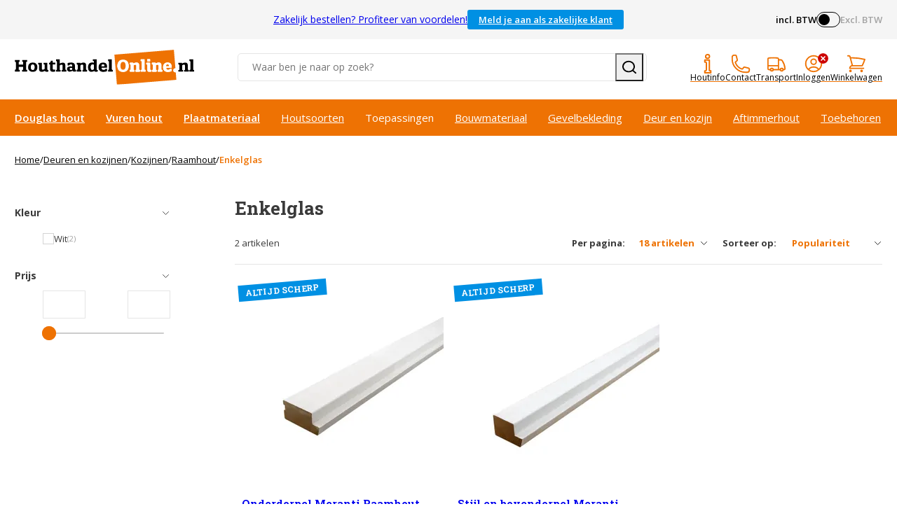

--- FILE ---
content_type: text/html;charset=UTF-8
request_url: https://www.houthandelonline.nl/deuren-kozijnen/kozijnen/raamhout/enkelglas
body_size: 20659
content:
<!DOCTYPE html><html lang="nl"><head>
    <!-- Google Tag Manager -->

<!-- End Google Tag Manager -->

<link rel="preload" href="/area/web/default/js/app.036c63f1d2ff25a752f9.js" as="script">
<link rel="preload" as="style" href="/area/web/default/css/app.036c63f1d2ff25a752f9.css">

<title>Enkelglas kopen | Houthandelonline</title>
<meta name="description" content="Enkelglas koop je bij Houthandelonline! ✓ Advies op maat ✓ Uitgebreid assortiment hout- en plaatmateriaal ✓ 8,3 uit > 4.000 beoordelingen.">
<meta name="keywords" content="">
<meta name="robots" content="INDEX,FOLLOW">

    <link rel="canonical" href="https://www.houthandelonline.nl/deuren-kozijnen/kozijnen/raamhout/enkelglas">


<base href="https://www.houthandelonline.nl/">


<meta http-equiv="Content-Type" content="text/html; charset=utf-8">
<meta name="csrf-token" content="OPTqd3jAVNmhFnEzW4jjnOjqThjGeJrhnbX1fp1G">
<meta http-equiv="X-UA-Compatible" content="IE=edge">
<meta name="viewport" content="width=device-width, initial-scale=1.0, maximum-scale=1.0, user-scalable=0">

<link rel="apple-touch-icon" sizes="180x180" href="/apple-touch-icon.png">
<link rel="icon" type="image/png" sizes="32x32" href="/favicon-32x32.png">
<link rel="icon" type="image/png" sizes="16x16" href="/favicon-16x16.png">
<link rel="manifest" href="/site.webmanifest">
<link rel="mask-icon" href="/safari-pinned-tab.svg" color="#ffffff">
<meta name="msapplication-TileColor" content="#ffffff">
<meta name="theme-color" content="#ffffff">

<link rel="stylesheet" type="text/css" href="/area/web/default/css/app.036c63f1d2ff25a752f9.css">

<link rel="preconnect" href="https://fonts.googleapis.com">
<link rel="preconnect" href="https://fonts.gstatic.com" crossorigin="">
<link href="https://fonts.googleapis.com/css2?family=Open+Sans:wght@300;400;600;700;800&amp;family=Roboto+Slab:wght@400;700&amp;display=fallback" rel="stylesheet">

        


<style type="text/css">.vue-js-switch[data-v-25adc6c0]{display:inline-block;position:relative;vertical-align:middle;user-select:none;font-size:10px;cursor:pointer}.vue-js-switch .v-switch-input[data-v-25adc6c0]{opacity:0;position:absolute;width:1px;height:1px}.vue-js-switch .v-switch-label[data-v-25adc6c0]{position:absolute;top:0;font-weight:600;color:#fff;z-index:1}.vue-js-switch .v-switch-label.v-left[data-v-25adc6c0]{left:10px}.vue-js-switch .v-switch-label.v-right[data-v-25adc6c0]{right:10px}.vue-js-switch .v-switch-core[data-v-25adc6c0]{display:block;position:relative;box-sizing:border-box;outline:0;margin:0;transition:border-color .3s,background-color .3s;user-select:none}.vue-js-switch .v-switch-core .v-switch-button[data-v-25adc6c0]{display:block;position:absolute;overflow:hidden;top:0;left:0;border-radius:100%;background-color:#fff;z-index:2}.vue-js-switch.disabled[data-v-25adc6c0]{pointer-events:none;opacity:.6}</style><link rel="stylesheet" type="text/css" href="/area/web/default/css/576.1c60b2d6b037d5d02cc4.css"><link rel="stylesheet" type="text/css" href="/area/web/default/css/951.c86e7f073afe669c4988.css"><style type="text/css">.vue-slider-dot{position:absolute;-webkit-transition:all 0s;transition:all 0s;z-index:5}.vue-slider-dot:focus{outline:none}.vue-slider-dot-tooltip{position:absolute;visibility:hidden}.vue-slider-dot-hover:hover .vue-slider-dot-tooltip,.vue-slider-dot-tooltip-show{visibility:visible}.vue-slider-dot-tooltip-top{top:-10px;left:50%;-webkit-transform:translate(-50%,-100%);transform:translate(-50%,-100%)}.vue-slider-dot-tooltip-bottom{bottom:-10px;left:50%;-webkit-transform:translate(-50%,100%);transform:translate(-50%,100%)}.vue-slider-dot-tooltip-left{left:-10px;top:50%;-webkit-transform:translate(-100%,-50%);transform:translate(-100%,-50%)}.vue-slider-dot-tooltip-right{right:-10px;top:50%;-webkit-transform:translate(100%,-50%);transform:translate(100%,-50%)}</style><style type="text/css">.vue-slider-marks{position:relative;width:100%;height:100%}.vue-slider-mark{position:absolute;z-index:1}.vue-slider-ltr .vue-slider-mark,.vue-slider-rtl .vue-slider-mark{width:0;height:100%;top:50%}.vue-slider-ltr .vue-slider-mark-step,.vue-slider-rtl .vue-slider-mark-step{top:0}.vue-slider-ltr .vue-slider-mark-label,.vue-slider-rtl .vue-slider-mark-label{top:100%;margin-top:10px}.vue-slider-ltr .vue-slider-mark{-webkit-transform:translate(-50%,-50%);transform:translate(-50%,-50%)}.vue-slider-ltr .vue-slider-mark-step{left:0}.vue-slider-ltr .vue-slider-mark-label{left:50%;-webkit-transform:translateX(-50%);transform:translateX(-50%)}.vue-slider-rtl .vue-slider-mark{-webkit-transform:translate(50%,-50%);transform:translate(50%,-50%)}.vue-slider-rtl .vue-slider-mark-step{right:0}.vue-slider-rtl .vue-slider-mark-label{right:50%;-webkit-transform:translateX(50%);transform:translateX(50%)}.vue-slider-btt .vue-slider-mark,.vue-slider-ttb .vue-slider-mark{width:100%;height:0;left:50%}.vue-slider-btt .vue-slider-mark-step,.vue-slider-ttb .vue-slider-mark-step{left:0}.vue-slider-btt .vue-slider-mark-label,.vue-slider-ttb .vue-slider-mark-label{left:100%;margin-left:10px}.vue-slider-btt .vue-slider-mark{-webkit-transform:translate(-50%,50%);transform:translate(-50%,50%)}.vue-slider-btt .vue-slider-mark-step{top:0}.vue-slider-btt .vue-slider-mark-label{top:50%;-webkit-transform:translateY(-50%);transform:translateY(-50%)}.vue-slider-ttb .vue-slider-mark{-webkit-transform:translate(-50%,-50%);transform:translate(-50%,-50%)}.vue-slider-ttb .vue-slider-mark-step{bottom:0}.vue-slider-ttb .vue-slider-mark-label{bottom:50%;-webkit-transform:translateY(50%);transform:translateY(50%)}.vue-slider-mark-label,.vue-slider-mark-step{position:absolute}</style><style type="text/css">.vue-slider{position:relative;-webkit-box-sizing:content-box;box-sizing:content-box;-webkit-user-select:none;-moz-user-select:none;-ms-user-select:none;user-select:none;display:block;-webkit-tap-highlight-color:rgba(0,0,0,0)}.vue-slider-rail{position:relative;width:100%;height:100%;-webkit-transition-property:width,height,left,right,top,bottom;transition-property:width,height,left,right,top,bottom}.vue-slider-process{position:absolute;z-index:1}</style><style type="text/css" data-aphrodite=""></style><meta rel="x-prerender-render-id" content="046472bf-6ec3-4c22-9040-bb05408f86fd" />
			<meta rel="x-prerender-render-at" content="2026-01-30T22:35:14.998Z" /><meta rel="x-prerender-request-id" content="f4011d95-7a98-4efa-b838-404bff94db6f" />
      		<meta rel="x-prerender-request-at" content="2026-02-01T04:18:33.961Z" /></head>
<body class="catalog-category-page_body" style="min-height: auto;">
<!-- Google Tag Manager (noscript) -->
<noscript><iframe src="https://www.googletagmanager.com/ns.html?id=GTM-WGLSGXPR" height="0" width="0" style="display:none;visibility:hidden"></iframe></noscript>
<!-- End Google Tag Manager (noscript) -->
<div class="off-canvas position-left is-closed" id="offCanvas" data-off-canvas="">
    <span class="modal__header">
        <span class="title">Navigation</span>
        <button class="close-button" aria-label="Close menu" type="button" data-close="">
            <span aria-hidden="true">×</span>
        </button>
    </span>
    <div class="vertical menu drilldown" data-drilldown="" data-back-button="<span class='js-drilldown-back'><button>Terug</button></span>">
        <nav class="cat-navigation">
    <ul>
                                <li class="">
                <a href="?gad_source=1&amp;gclid=Cj0KCQjwsuSzBhCLARIsAIcdLm60rQzfNhQDiB3Ah5T8SpVl_Mgd5YWiSWNnF5iX-7NqOnKZLw6HEWEaAvJ3EALw_wcB">HOME </a>
                            </li>
                                <li class="is-drilldown-submenu-parent">
                <a href="hout/douglas">Douglas hout</a>
                                    <ul class="menu vertical nested invisible">
                        <li>
                            <span class="js-drilldown-back"><button>Terug</button></span>
                        </li>
                                                <li id="menu__overview">
                            <a href="hout/douglas">Toon alles in Douglas hout</a>
                        </li>
                                                                                                        <li class="">
                                <a href="hout/douglas/palen">Douglas hout palen</a>
                                                            </li>
                                                                                <li class="">
                                <a href="hout/douglas/balken">Douglas hout balken</a>
                                                            </li>
                                                                                <li class="">
                                <a href="hout/douglas/latten-regels">Douglas hout latten en regels</a>
                                                            </li>
                                                                                <li class="">
                                <a href="hout/douglas/zweeds-rabat">Douglas hout Zweeds rabat</a>
                                                            </li>
                                                                                <li class="">
                                <a href="hout/douglas/dakbeschot">Douglas hout dakbeschot</a>
                                                            </li>
                                                                                <li class="">
                                <a href="hout/douglas/sponningsdelen">Douglas hout sponningdelen</a>
                                                            </li>
                                                                                <li class="">
                                <a href="hout/douglas/channelsiding">Douglas hout channelsiding</a>
                                                            </li>
                                                                                <li class="">
                                <a href="hout/douglas/planken">Douglas hout planken</a>
                                                            </li>
                                                                                <li class="">
                                <a href="hout/douglas/potdekselpanken">Douglas hout potdekselplanken</a>
                                                            </li>
                                                                                <li class="">
                                <a href="hout/douglas/blokhutprofielen">Douglas hout blokhutprofielen</a>
                                                            </li>
                                                                                <li class="">
                                <a href="hout/douglas/rhombus-profielen">Douglas hout rhombus profielen</a>
                                                            </li>
                                                                                <li class="">
                                <a href="hout/douglas/vlonderplanken">Douglas hout vlonderplanken</a>
                                                            </li>
                                                                                <li class="is-drilldown-submenu-parent">
                                <a href="dakmaterialen">Dakmaterialen</a>
                                                                    <ul class="menu vertical nested invisible">
                                        <li>
                                            <span class="js-drilldown-back"><button>Terug</button></span>
                                        </li>
                                                                                    <li id="menu__overview">
                                                <a href="dakmaterialen">Toon alles in Dakmaterialen</a>
                                            </li>
                                                                                                                            <li>
                                                <a href="dakmaterialen/dakbedekking/epdm/dakbedekking">EPDM dakbedekking</a>
                                            </li>
                                                                                    <li>
                                                <a href="dakmaterialen/dakbedekking/epdm/lijmen">EPDM lijmen</a>
                                            </li>
                                                                                    <li>
                                                <a href="mastiekklos">Vuren hout mastiekklos</a>
                                            </li>
                                                                                    <li>
                                                <a href="dakmaterialen/dakbedekking/dakdoorvoeren">Dakdoorvoeren</a>
                                            </li>
                                                                                    <li>
                                                <a href="dakmaterialen/dakbedekking/daktrim">Daktrimmen</a>
                                            </li>
                                                                                    <li>
                                                <a href="dakmaterialen/hemelwaterafvoer">Hemelwaterafvoer</a>
                                            </li>
                                                                            </ul>
                                                            </li>
                                                                                <li class="is-drilldown-submenu-parent">
                                <a href="deuren-kozijnen/deuren/glazen-schuifwanden">Glazen schuifwanden</a>
                                                                    <ul class="menu vertical nested invisible">
                                        <li>
                                            <span class="js-drilldown-back"><button>Terug</button></span>
                                        </li>
                                                                                    <li id="menu__overview">
                                                <a href="deuren-kozijnen/deuren/glazen-schuifwanden">Toon alles in Glazen schuifwanden</a>
                                            </li>
                                                                                                                            <li>
                                                <a href="deuren-kozijnen/deuren/glazen-schuifwanden/zwart">Glazen schuifwanden zwart</a>
                                            </li>
                                                                                    <li>
                                                <a href="deuren-kozijnen/deuren/glazen-schuifwanden/antraciet">Glazen schuifwanden antraciet</a>
                                            </li>
                                                                                    <li>
                                                <a href="deuren-kozijnen/deuren/glazen-schuifwanden/wit">Glazen schuifwanden wit</a>
                                            </li>
                                                                                    <li>
                                                <a href="deuren-kozijnen/deuren/glazen-schuifwanden/accessoires">Glazen schuifwand accessoires</a>
                                            </li>
                                                                            </ul>
                                                            </li>
                                                                                <li class="is-drilldown-submenu-parent">
                                <a href="hout/douglas/_tn_fk_pim_model-Buitendeur_tn_fk_pim_model-Raam">Ramen en deuren</a>
                                                                    <ul class="menu vertical nested invisible">
                                        <li>
                                            <span class="js-drilldown-back"><button>Terug</button></span>
                                        </li>
                                                                                    <li id="menu__overview">
                                                <a href="hout/douglas/_tn_fk_pim_model-Buitendeur_tn_fk_pim_model-Raam">Toon alles in Ramen en deuren</a>
                                            </li>
                                                                                                                            <li>
                                                <a href="hout/douglas/deuren">Douglas houten deuren</a>
                                            </li>
                                                                                    <li>
                                                <a href="hout/douglas/ramen">Douglas houten ramen</a>
                                            </li>
                                                                                    <li>
                                                <a href="deuren-kozijnen/deuren/hardhout">Hardhouten deuren</a>
                                            </li>
                                                                                    <li>
                                                <a href="deuren-kozijnen/ramen/metaal">Metalen ramen</a>
                                            </li>
                                                                                    <li>
                                                <a href="deuren-kozijnen/deuren/buitendeuren/accessoires">Buitendeuren toebehoren</a>
                                            </li>
                                                                                    <li>
                                                <a href="tuininrichting/poortframes">Stalen poortframes</a>
                                            </li>
                                                                            </ul>
                                                            </li>
                                                                                <li class="is-drilldown-submenu-parent">
                                <a href="">Fundering</a>
                                                                    <ul class="menu vertical nested invisible">
                                        <li>
                                            <span class="js-drilldown-back"><button>Terug</button></span>
                                        </li>
                                                                                                                            <li>
                                                <a href="bouwmaterialen/beton/poeren">Betonpoeren</a>
                                            </li>
                                                                                    <li>
                                                <a href="bouwmaterialen/beton/banden">Betonbanden</a>
                                            </li>
                                                                                    <li>
                                                <a href="bouwmaterialen/beton/mortel">Snelbeton</a>
                                            </li>
                                                                                    <li>
                                                <a href="hout/hardhout/latten-regels">Hardhouten regels</a>
                                            </li>
                                                                                    <li>
                                                <a href="hout/hardhout/palen">Hardhouten palen</a>
                                            </li>
                                                                            </ul>
                                                            </li>
                                                                                <li class="">
                                <a href="hout/douglas/schoren">Douglas hout schoren</a>
                                                            </li>
                                                                                <li class="">
                                <a href="hout/douglas/schaaldelen">Douglas hout schaaldelen</a>
                                                            </li>
                                                                                <li class="">
                                <a href="hout/douglas/dubbel-zweeds-rabat">Douglas Dubbel Zweeds rabat</a>
                                                            </li>
                                            </ul>
                            </li>
                                <li class="is-drilldown-submenu-parent">
                <a href="hout/vuren">Vuren hout</a>
                                    <ul class="menu vertical nested invisible">
                        <li>
                            <span class="js-drilldown-back"><button>Terug</button></span>
                        </li>
                                                <li id="menu__overview">
                            <a href="hout/vuren">Toon alles in Vuren hout</a>
                        </li>
                                                                                                        <li class="">
                                <a href="hout/vuren/latten-regels">Vuren hout latten</a>
                                                            </li>
                                                                                <li class="">
                                <a href="hout/vuren/latten-regels">Vuren hout regels</a>
                                                            </li>
                                                                                <li class="">
                                <a href="hout/vuren/38mm">Vuren hout SLS</a>
                                                            </li>
                                                                                <li class="">
                                <a href="hout/vuren/balken">Vuren houten balken</a>
                                                            </li>
                                                                                <li class="">
                                <a href="hout/vuren/planken">Vuren hout planken</a>
                                                            </li>
                                                                                <li class="">
                                <a href="hout/vuren/vloerdelen">Vuren hout vloerdelen</a>
                                                            </li>
                                                                                <li class="">
                                <a href="hout/vuren/dakbeschot">Vuren hout dakbeschot</a>
                                                            </li>
                                                                                <li class="">
                                <a href="modellen/latten-regels/ventilatielatten">Vuren hout ventilatielatten</a>
                                                            </li>
                                                                                <li class="">
                                <a href="mastiekklos">Vuren hout mastiekklossen</a>
                                                            </li>
                                            </ul>
                            </li>
                                <li class="is-drilldown-submenu-parent">
                <a href="plaatmateriaal">Plaatmateriaal</a>
                                    <ul class="menu vertical nested invisible">
                        <li>
                            <span class="js-drilldown-back"><button>Terug</button></span>
                        </li>
                                                <li id="menu__overview">
                            <a href="plaatmateriaal">Toon alles in Plaatmateriaal</a>
                        </li>
                                                                                                        <li class="is-drilldown-submenu-parent">
                                <a href="plaatmateriaal/osb">OSB</a>
                                                                    <ul class="menu vertical nested invisible">
                                        <li>
                                            <span class="js-drilldown-back"><button>Terug</button></span>
                                        </li>
                                                                                    <li id="menu__overview">
                                                <a href="plaatmateriaal/osb">Toon alles in OSB</a>
                                            </li>
                                                                                                                            <li>
                                                <a href="plaatmateriaal/osb/_tn_fk_pim_kenmerk-Onbewerkt">OSB platen</a>
                                            </li>
                                                                                    <li>
                                                <a href="plaatmateriaal/osb/gekleurd">OSB platen gekleurd</a>
                                            </li>
                                                                            </ul>
                                                            </li>
                                                                                <li class="is-drilldown-submenu-parent">
                                <a href="plaatmateriaal/underlayment">Underlayment</a>
                                                                    <ul class="menu vertical nested invisible">
                                        <li>
                                            <span class="js-drilldown-back"><button>Terug</button></span>
                                        </li>
                                                                                    <li id="menu__overview">
                                                <a href="plaatmateriaal/underlayment">Toon alles in Underlayment</a>
                                            </li>
                                                                                                                            <li>
                                                <a href="plaatmateriaal/underlayment/elliotis-pine">Underlayment Elliotis Pine</a>
                                            </li>
                                                                                    <li>
                                                <a href="plaatmateriaal/underlayment/radifloor">Underlayment Radifloor</a>
                                            </li>
                                                                                    <li>
                                                <a href="plaatmateriaal/underlayment/radiata-pine">Underlayment Radiata Pine</a>
                                            </li>
                                                                                    <li>
                                                <a href="plaatmateriaal/underlayment/fins-vuren">Underlayment Fins Vuren</a>
                                            </li>
                                                                            </ul>
                                                            </li>
                                                                                <li class="is-drilldown-submenu-parent">
                                <a href="plaatmateriaal/multiplex">Multiplex</a>
                                                                    <ul class="menu vertical nested invisible">
                                        <li>
                                            <span class="js-drilldown-back"><button>Terug</button></span>
                                        </li>
                                                                                    <li id="menu__overview">
                                                <a href="plaatmateriaal/multiplex">Toon alles in Multiplex</a>
                                            </li>
                                                                                                                            <li>
                                                <a href="plaatmateriaal/multiplex/radiata-pine">Radiata Pine</a>
                                            </li>
                                                                                    <li>
                                                <a href="plaatmateriaal/multiplex/populieren">Multiplex Populier</a>
                                            </li>
                                                                                    <li>
                                                <a href="plaatmateriaal/multiplex/populieren/gegrond">Multiplex Populier gegrond</a>
                                            </li>
                                                                                    <li>
                                                <a href="plaatmateriaal/multiplex/esdoorn">Multiplex Populier Esdoorn </a>
                                            </li>
                                                                                    <li>
                                                <a href="plaatmateriaal/multiplex/hardhout">Multiplex Hardhout</a>
                                            </li>
                                                                                    <li>
                                                <a href="plaatmateriaal/multiplex/eucalyptus">Multiplex Eucalyptus</a>
                                            </li>
                                                                                    <li>
                                                <a href="plaatmateriaal/multiplex/okoume/blank">Multiplex Okoumé</a>
                                            </li>
                                                                                    <li>
                                                <a href="plaatmateriaal/multiplex/okoume/gegrond">Multiplex Okoumé gegrond</a>
                                            </li>
                                                                                    <li>
                                                <a href="plaatmateriaal/multiplex/okoume/garant">Multiplex Okoumé garant</a>
                                            </li>
                                                                                    <li>
                                                <a href="plaatmateriaal/multiplex/berken/_tn_fk_pim_kenmerk-10-Jaar-garantie">Multiplex Berken garant</a>
                                            </li>
                                                                                    <li>
                                                <a href="plaatmateriaal/multiplex/sapeli-mahonie">Multiplex Sapeli Mahonie</a>
                                            </li>
                                                                                    <li>
                                                <a href="plaatmateriaal/multiplex/berken/cp-cp">Multiplex Berken CP/CP</a>
                                            </li>
                                                                                    <li>
                                                <a href="plaatmateriaal/multiplex/beuken">Multiplex Beuken</a>
                                            </li>
                                                                                    <li>
                                                <a href="plaatmateriaal/triplex/vliegtuigtriplex">Vliegtuig triplex Berken</a>
                                            </li>
                                                                                    <li>
                                                <a href="plaatmateriaal/deurplaten/alustabiel">Multiplex deurplaat Alustabiel</a>
                                            </li>
                                                                                    <li>
                                                <a href="plaatmateriaal/deurplaten/alu-light">Multiplex deurplaat Alulight</a>
                                            </li>
                                                                                    <li>
                                                <a href="plaatmateriaal/multiplex/hardplastic">Multiplex beplakt met HPL</a>
                                            </li>
                                                                                    <li>
                                                <a href="plaatmateriaal/triplex/buigtriplex">Buigtriplex</a>
                                            </li>
                                                                            </ul>
                                                            </li>
                                                                                <li class="is-drilldown-submenu-parent">
                                <a href="plaatmateriaal/mdf">MDF</a>
                                                                    <ul class="menu vertical nested invisible">
                                        <li>
                                            <span class="js-drilldown-back"><button>Terug</button></span>
                                        </li>
                                                                                    <li id="menu__overview">
                                                <a href="plaatmateriaal/mdf">Toon alles in MDF</a>
                                            </li>
                                                                                                                            <li>
                                                <a href="plaatmateriaal/mdf/_tn_fk_pim_kenmerk-Onbewerkt">MDF</a>
                                            </li>
                                                                                    <li>
                                                <a href="plaatmateriaal/mdf/_tn_fk_pim_gegrond-Ja">MDF gegrond en lakdraagfolie</a>
                                            </li>
                                                                                    <li>
                                                <a href="plaatmateriaal/mdf/vochtwerend">MDF V313 en exterieur</a>
                                            </li>
                                                                                    <li>
                                                <a href="plaatmateriaal/mdf/gekleurd">MDF gekleurd</a>
                                            </li>
                                                                                    <li>
                                                <a href="plaatmateriaal/mdf/gefineerd">MDF gefineerd</a>
                                            </li>
                                                                                    <li>
                                                <a href="plaatmateriaal/mdf/tricoya">MDF Tricoya</a>
                                            </li>
                                                                                    <li>
                                                <a href="plaatmateriaal/mdf/brandvertragend">MDF brandvertragend </a>
                                            </li>
                                                                                    <li>
                                                <a href="plaatmateriaal/mdf/buigmdf">Buig MDF</a>
                                            </li>
                                                                                    <li>
                                                <a href="plaatmateriaal/mdf/grote-maten">MDF grote maten</a>
                                            </li>
                                                                            </ul>
                                                            </li>
                                                                                <li class="is-drilldown-submenu-parent">
                                <a href="plaatmateriaal/spaanplaten">Spaanplaat</a>
                                                                    <ul class="menu vertical nested invisible">
                                        <li>
                                            <span class="js-drilldown-back"><button>Terug</button></span>
                                        </li>
                                                                                    <li id="menu__overview">
                                                <a href="plaatmateriaal/spaanplaten">Toon alles in Spaanplaat</a>
                                            </li>
                                                                                                                            <li>
                                                <a href="plaatmateriaal/spaanplaten/standaard">Spaanplaat standaard</a>
                                            </li>
                                                                                    <li>
                                                <a href="plaatmateriaal/spaanplaten/geplastificeerd/_tn_fk_pim_filter_kleur-Wit">Spaanplaat geplastificeerd wit</a>
                                            </li>
                                                                                    <li>
                                                <a href="plaatmateriaal/spaanplaten/geplastificeerd/uni-kleuren">Spaanplaat geplast uni kleuren</a>
                                            </li>
                                                                                    <li>
                                                <a href="plaatmateriaal/spaanplaten/geplastificeerd/decorplaat">Spaanplaat geplast decoren</a>
                                            </li>
                                                                                    <li>
                                                <a href="plaatmateriaal/spaanplaten/vochtwerend">Spaanplaat V313 vochtwerend</a>
                                            </li>
                                                                                    <li>
                                                <a href="plaatmateriaal/cempanel">Spaanplaat cementgebonden</a>
                                            </li>
                                                                                    <li>
                                                <a href="aftimmerhout/vensterbanken/spaanplaat">Spaanplaat vensterbanken</a>
                                            </li>
                                                                                    <li>
                                                <a href="interieur/werkbladen/_tn_fk_pim_materiaal-Spaanplaat">Spaanplaat werkbladen</a>
                                            </li>
                                                                            </ul>
                                                            </li>
                                                                                <li class="is-drilldown-submenu-parent">
                                <a href="plaatmateriaal/betonplex">Betonplex</a>
                                                                    <ul class="menu vertical nested invisible">
                                        <li>
                                            <span class="js-drilldown-back"><button>Terug</button></span>
                                        </li>
                                                                                    <li id="menu__overview">
                                                <a href="plaatmateriaal/betonplex">Toon alles in Betonplex</a>
                                            </li>
                                                                                                                            <li>
                                                <a href="plaatmateriaal/betonplex/populieren">Betonplex Populier</a>
                                            </li>
                                                                                    <li>
                                                <a href="plaatmateriaal/betonplex/hardhout">Betonplex Hardhout</a>
                                            </li>
                                                                                    <li>
                                                <a href="plaatmateriaal/betonplex/berken/_tn_fk_pim_kenmerk-Glad">Betonplex Berken standaard</a>
                                            </li>
                                                                                    <li>
                                                <a href="plaatmateriaal/betonplex/anti-slip/_tn_fk_pim_kenmerk-Geweven-motief">Betonplex antislip geweven</a>
                                            </li>
                                                                                    <li>
                                                <a href="plaatmateriaal/betonplex/honingraat">Betonplex antislip honinggraat</a>
                                            </li>
                                                                                    <li>
                                                <a href="plaatmateriaal/betonplex/wit">Betonplex Berken wit</a>
                                            </li>
                                                                                    <li>
                                                <a href="plaatmateriaal/betonplex/zwart">Betonplex Berken zwart</a>
                                            </li>
                                                                                    <li>
                                                <a href="plaatmateriaal/betonplex/gekleurd">Betonplex Berken gekleurd</a>
                                            </li>
                                                                            </ul>
                                                            </li>
                                                                                <li class="is-drilldown-submenu-parent">
                                <a href="modellen/gevelbekleding/boeidelen">Boeidelen</a>
                                                                    <ul class="menu vertical nested invisible">
                                        <li>
                                            <span class="js-drilldown-back"><button>Terug</button></span>
                                        </li>
                                                                                    <li id="menu__overview">
                                                <a href="modellen/gevelbekleding/boeidelen">Toon alles in Boeidelen</a>
                                            </li>
                                                                                                                            <li>
                                                <a href="modellen/gevelbekleding/boeidelen/_tn_fk_pim_materiaal-Hardhout">Boeidelen multiplex</a>
                                            </li>
                                                                                    <li>
                                                <a href="modellen/gevelbekleding/boeidelen/_tn_fk_pim_materiaal-MDF-Tricoya">Boeidelen Tricoya</a>
                                            </li>
                                                                                    <li>
                                                <a href="hout/red-cedar/boeidelen">Boeidelen Red Cedar</a>
                                            </li>
                                                                            </ul>
                                                            </li>
                                                                                <li class="is-drilldown-submenu-parent">
                                <a href="interieur/massieve-panelen">Massief houten panelen</a>
                                                                    <ul class="menu vertical nested invisible">
                                        <li>
                                            <span class="js-drilldown-back"><button>Terug</button></span>
                                        </li>
                                                                                    <li id="menu__overview">
                                                <a href="interieur/massieve-panelen">Toon alles in Massief houten panelen</a>
                                            </li>
                                                                                                                            <li>
                                                <a href="interieur/werkbladen/eiken">Massieve panelen Eiken</a>
                                            </li>
                                                                                    <li>
                                                <a href="interieur/werkbladen/beuken">Massieve panelen Beuken</a>
                                            </li>
                                                                                    <li>
                                                <a href="plaatmateriaal/timmerpanelen/grenen">Massieve panelen Grenen</a>
                                            </li>
                                                                                    <li>
                                                <a href="plaatmateriaal/timmerpanelen/vuren">Massieve panelen Vuren</a>
                                            </li>
                                                                                    <li>
                                                <a href="interieur/werkbladen/_tn_fk_pim_materiaal-Noten">Massieve panelen Noten</a>
                                            </li>
                                                                                    <li>
                                                <a href="interieur/werkbladen/sapeli-mahonie">Massieve panelen Mahonie</a>
                                            </li>
                                                                                    <li>
                                                <a href="interieur/werkbladen/wenge">Massieve panelen Wenge</a>
                                            </li>
                                                                                    <li>
                                                <a href="interieur/werkbladen">Massieve panelen overig &gt;&gt;</a>
                                            </li>
                                                                                    <li>
                                                <a href="interieur/meubels/tafels/onderstellen">Onderstellen</a>
                                            </li>
                                                                            </ul>
                                                            </li>
                                                                                <li class="is-drilldown-submenu-parent">
                                <a href="plaatmateriaal/eternit">Eternit</a>
                                                                    <ul class="menu vertical nested invisible">
                                        <li>
                                            <span class="js-drilldown-back"><button>Terug</button></span>
                                        </li>
                                                                                    <li id="menu__overview">
                                                <a href="plaatmateriaal/eternit">Toon alles in Eternit</a>
                                            </li>
                                                                                                                            <li>
                                                <a href="plaatmateriaal/eternit/hydropanel">Eternit Hydropanel</a>
                                            </li>
                                                                                    <li>
                                                <a href="plaatmateriaal/eternit/hydropanel/toiletplaten">Eternit toiletplaten</a>
                                            </li>
                                                                                    <li>
                                                <a href="plaatmateriaal/eternit/bluclad">Eternit Bluclad</a>
                                            </li>
                                                                                    <li>
                                                <a href="plaatmateriaal/eternit/eterbacker-hd">Eternit Eterbacker</a>
                                            </li>
                                                                                    <li>
                                                <a href="plaatmateriaal/eternit/toebehoren">Eternit toebehoren</a>
                                            </li>
                                                                            </ul>
                                                            </li>
                                                                                <li class="">
                                <a href="plaatmateriaal/cempanel">Cementgebonden platen</a>
                                                            </li>
                                                                                <li class="">
                                <a href="plaatmateriaal/deurplaten/multiplex">Multiplex deurplaten</a>
                                                            </li>
                                                                                <li class="">
                                <a href="plaatmateriaal/hardboard">Hardboard platen</a>
                                                            </li>
                                                                                <li class="">
                                <a href="plaatmateriaal/zachtboard">Zachtboard platen </a>
                                                            </li>
                                                                                <li class="">
                                <a href="plaatmateriaal/boardplaten/brandwerend">Brandvertragende platen</a>
                                                            </li>
                                                                                <li class="">
                                <a href="plaatmateriaal/hdf">HDF</a>
                                                            </li>
                                            </ul>
                            </li>
                                <li class="is-drilldown-submenu-parent">
                <a href="tuinhout/geimpregneerd">Geïmpregneerd tuinhout</a>
                                    <ul class="menu vertical nested invisible">
                        <li>
                            <span class="js-drilldown-back"><button>Terug</button></span>
                        </li>
                                                <li id="menu__overview">
                            <a href="tuinhout/geimpregneerd">Toon alles in Geïmpregneerd tuinhout</a>
                        </li>
                                                                                                        <li class="">
                                <a href="tuinhout/geimpregneerd/palen">Geïmpregneerde palen</a>
                                                            </li>
                                                                                <li class="">
                                <a href="tuinhout/geimpregneerd/planken">Geïmpregneerde planken</a>
                                                            </li>
                                                                                <li class="">
                                <a href="tuinhout/geimpregneerd/vlonderplanken">Geïmpregneerde vlonderplanken</a>
                                                            </li>
                                                                                <li class="">
                                <a href="tuinhout/geimpregneerd/rabat">Geïmpregneerde rabatdelen</a>
                                                            </li>
                                                                                <li class="">
                                <a href="tuinhout/geimpregneerd/latten-regels">Geïmpregneerde latten </a>
                                                            </li>
                                                                                <li class="">
                                <a href="tuinhout/geimpregneerd/latten-regels">Geïmpregneerde regels</a>
                                                            </li>
                                                                                <li class="">
                                <a href="tuinhout/geimpregneerd/balken">Geïmpregneerde balken</a>
                                                            </li>
                                                                                <li class="">
                                <a href="tuinhout/geimpregneerd/schoren">Geïmpregneerde schoren</a>
                                                            </li>
                                            </ul>
                            </li>
                                <li class="is-drilldown-submenu-parent">
                <a href="thermisch-gemodificeerd">Thermisch gemodificeerd</a>
                                    <ul class="menu vertical nested invisible">
                        <li>
                            <span class="js-drilldown-back"><button>Terug</button></span>
                        </li>
                                                <li id="menu__overview">
                            <a href="thermisch-gemodificeerd">Toon alles in Thermisch gemodificeerd</a>
                        </li>
                                                                                                        <li class="">
                                <a href="thermisch-gemodificeerd/vuren">Thermisch gemodificeerd Vuren</a>
                                                            </li>
                                                                                <li class="">
                                <a href="thermisch-gemodificeerd/grenen">Thermisch gemodificeerd Grenen</a>
                                                            </li>
                                                                                <li class="">
                                <a href="thermisch-gemodificeerd/ayous">Thermisch gemodificeerd Ayous</a>
                                                            </li>
                                                                                <li class="">
                                <a href="thermisch-gemodificeerd/frake">Thermisch gemodificeerd Fraké</a>
                                                            </li>
                                                                                <li class="">
                                <a href="thermisch-gemodificeerd/movinqui">Thermisch gemod. Movinqui</a>
                                                            </li>
                                                                                <li class="">
                                <a href="thermisch-gemodificeerd/blinde-bevestiging">Thermisch X-clip bevestiging</a>
                                                            </li>
                                                                                <li class="">
                                <a href="thermisch-gemodificeerd/beschoeiingschotten">Beschoeiingschotten thermisch</a>
                                                            </li>
                                            </ul>
                            </li>
                                <li class="is-drilldown-submenu-parent">
                <a href="hout/hardhout">Hardhout tuinhout</a>
                                    <ul class="menu vertical nested invisible">
                        <li>
                            <span class="js-drilldown-back"><button>Terug</button></span>
                        </li>
                                                <li id="menu__overview">
                            <a href="hout/hardhout">Toon alles in Hardhout tuinhout</a>
                        </li>
                                                                                                        <li class="">
                                <a href="hout/hardhout/palen">Hardhouten palen</a>
                                                            </li>
                                                                                <li class="">
                                <a href="hout/hardhout/planken">Hardhouten planken</a>
                                                            </li>
                                                                                <li class="">
                                <a href="hout/hardhout/vlonderplanken">Hardhouten vlonderplanken</a>
                                                            </li>
                                                                                <li class="">
                                <a href="hout/hardhout/latten-regels">Hardhouten regels</a>
                                                            </li>
                                                                                <li class="">
                                <a href="hout/hardhout/balken">Hardhouten balken</a>
                                                            </li>
                                                                                <li class="">
                                <a href="hout/hardhout/beschoeiingsschotten">Hardhouten beschoeiingschotten</a>
                                                            </li>
                                                                                <li class="">
                                <a href="thermisch-gemodificeerd/beschoeiingschotten">Beschoeiingschotten thermsich</a>
                                                            </li>
                                                                                <li class="">
                                <a href="hout/hardhout/damwand">Hardhouten Damwand</a>
                                                            </li>
                                            </ul>
                            </li>
                                <li class="is-drilldown-submenu-parent">
                <a href="hout/meranti">Hardhout Meranti</a>
                                    <ul class="menu vertical nested invisible">
                        <li>
                            <span class="js-drilldown-back"><button>Terug</button></span>
                        </li>
                                                <li id="menu__overview">
                            <a href="hout/meranti">Toon alles in Hardhout Meranti</a>
                        </li>
                                                                                                        <li class="">
                                <a href="hout/meranti/kozijnhout">Kozijnhout</a>
                                                            </li>
                                                                                <li class="">
                                <a href="hout/meranti/raamhout">Raamhout</a>
                                                            </li>
                                                                                <li class="">
                                <a href="hout/meranti/_tn_fk_pim_model-Glaslat_tn_fk_pim_model-Neuslat">Glaslatten en neuslatten</a>
                                                            </li>
                                                                                <li class="">
                                <a href="hout/meranti/timmerhout/latten">Meranti latten</a>
                                                            </li>
                                                                                <li class="">
                                <a href="hout/meranti/timmerhout/planken">Meranti planken</a>
                                                            </li>
                                                                                <li class="">
                                <a href="hout/hardhout/latten-regels">Meranti regels</a>
                                                            </li>
                                                                                <li class="">
                                <a href="hout/meranti/timmerhout/balken">Meranti balken</a>
                                                            </li>
                                                                                <li class="">
                                <a href="hout/meranti/lijstwerk">Meranti lijstwerk</a>
                                                            </li>
                                            </ul>
                            </li>
                                <li class="is-drilldown-submenu-parent">
                <a href="hout/red-cedar">Red Cedar</a>
                                    <ul class="menu vertical nested invisible">
                        <li>
                            <span class="js-drilldown-back"><button>Terug</button></span>
                        </li>
                                                <li id="menu__overview">
                            <a href="hout/red-cedar">Toon alles in Red Cedar</a>
                        </li>
                                                                                                        <li class="">
                                <a href="hout/red-cedar/boeidelen">Red Cedar boeidelen</a>
                                                            </li>
                                                                                <li class="">
                                <a href="hout/red-cedar/rabat">Red Cedar rabat </a>
                                                            </li>
                                                                                <li class="">
                                <a href="hout/red-cedar/sponningschroten">Red Cedar sponningschroten</a>
                                                            </li>
                                            </ul>
                            </li>
                                <li class="is-drilldown-submenu-parent">
                <a href="hout/eiken">Eiken hout</a>
                                    <ul class="menu vertical nested invisible">
                        <li>
                            <span class="js-drilldown-back"><button>Terug</button></span>
                        </li>
                                                <li id="menu__overview">
                            <a href="hout/eiken">Toon alles in Eiken hout</a>
                        </li>
                                                                                                        <li class="">
                                <a href="hout/eiken/palen">Eiken houten palen</a>
                                                            </li>
                                                                                <li class="">
                                <a href="hout/eiken/balken">Eiken houten balken</a>
                                                            </li>
                                                                                <li class="">
                                <a href="hout/eiken/planken">Eiken houten planken</a>
                                                            </li>
                                                                                <li class="">
                                <a href="hout/eiken/zweeds-rabat">Eiken houten Zweeds rabat</a>
                                                            </li>
                                                                                <li class="">
                                <a href="hout/eiken/dakbeschot">Eiken houten dakbeschot</a>
                                                            </li>
                                                                                <li class="">
                                <a href="hout/eiken/wandplanken">Eiken houten wandplanken</a>
                                                            </li>
                                            </ul>
                            </li>
                                <li class="is-drilldown-submenu-parent">
                <a href="interieur">Interieur</a>
                                    <ul class="menu vertical nested invisible">
                        <li>
                            <span class="js-drilldown-back"><button>Terug</button></span>
                        </li>
                                                <li id="menu__overview">
                            <a href="interieur">Toon alles in Interieur</a>
                        </li>
                                                                                                        <li class="">
                                <a href="interieur/werkbladen">Werkbladen</a>
                                                            </li>
                                                                                <li class="">
                                <a href="plaatmateriaal/spaanplaten/geplastificeerd">Geplastificeerde spaanplaten </a>
                                                            </li>
                                                                                <li class="">
                                <a href="interieur/wandbekleding">Houten wandbekleding</a>
                                                            </li>
                                                                                <li class="">
                                <a href="interieur/wandbekleding/akoestisch">Akoestische wandpanelen</a>
                                                            </li>
                                                                                <li class="">
                                <a href="interieur/wandplanken">Wandplanken</a>
                                                            </li>
                                                                                <li class="">
                                <a href="interieur/meubels">Houten meubelen &amp; onderstellen</a>
                                                            </li>
                                            </ul>
                            </li>
                                <li class="is-drilldown-submenu-parent">
                <a href="bouwmaterialen">Bouwmateriaal</a>
                                    <ul class="menu vertical nested invisible">
                        <li>
                            <span class="js-drilldown-back"><button>Terug</button></span>
                        </li>
                                                <li id="menu__overview">
                            <a href="bouwmaterialen">Toon alles in Bouwmateriaal</a>
                        </li>
                                                                                                        <li class="is-drilldown-submenu-parent">
                                <a href="bouwmaterialen/gipsplaten">Gipsplaten</a>
                                                                    <ul class="menu vertical nested invisible">
                                        <li>
                                            <span class="js-drilldown-back"><button>Terug</button></span>
                                        </li>
                                                                                    <li id="menu__overview">
                                                <a href="bouwmaterialen/gipsplaten">Toon alles in Gipsplaten</a>
                                            </li>
                                                                                                                            <li>
                                                <a href="bouwmaterialen/gipsplaten/stucplaten">Gips stucplaten</a>
                                            </li>
                                                                                    <li>
                                                <a href="bouwmaterialen/gipsplaten/rk">Gips plafondplaten RK</a>
                                            </li>
                                                                                    <li>
                                                <a href="bouwmaterialen/gipsplaten/ak">Gips wandplaten AK</a>
                                            </li>
                                                                                    <li>
                                                <a href="bouwmaterialen/gipsplaten/ak-hydro">Gips wandplaten Hydro</a>
                                            </li>
                                                                                    <li>
                                                <a href="bouwmaterialen/gipsplaten/4xak">Gipsplaten 4-zijden AK</a>
                                            </li>
                                                                                    <li>
                                                <a href="bevestigingsmaterialen/schroeven/gipsplaat">Gipsschroeven </a>
                                            </li>
                                                                            </ul>
                                                            </li>
                                                                                <li class="is-drilldown-submenu-parent">
                                <a href="bouwmaterialen/isolatie">Isolatie</a>
                                                                    <ul class="menu vertical nested invisible">
                                        <li>
                                            <span class="js-drilldown-back"><button>Terug</button></span>
                                        </li>
                                                                                    <li id="menu__overview">
                                                <a href="bouwmaterialen/isolatie">Toon alles in Isolatie</a>
                                            </li>
                                                                                                                            <li>
                                                <a href="bouwmaterialen/isolatie/glaswol">Knauf glaswol</a>
                                            </li>
                                                                                    <li>
                                                <a href="bouwmaterialen/isolatie/steenwol">Rockwool steenwol</a>
                                            </li>
                                                                                    <li>
                                                <a href="bouwmaterialen/isolatie/pir">PIR isolatie</a>
                                            </li>
                                                                            </ul>
                                                            </li>
                                                                                <li class="is-drilldown-submenu-parent">
                                <a href="bouwmaterialen/bouwfolie">Folie's</a>
                                                                    <ul class="menu vertical nested invisible">
                                        <li>
                                            <span class="js-drilldown-back"><button>Terug</button></span>
                                        </li>
                                                                                    <li id="menu__overview">
                                                <a href="bouwmaterialen/bouwfolie">Toon alles in Folie's</a>
                                            </li>
                                                                                                                            <li>
                                                <a href="dampdoorlatende-gewapende-folie">Dampdoorlatende folie</a>
                                            </li>
                                                                                    <li>
                                                <a href="bouwmaterialen/bouwfolie/dampremmend-folie">Dampremmende folie</a>
                                            </li>
                                                                                    <li>
                                                <a href="bouwmaterialen/bouwfolie/dampopen-folie">Dampopen spinvliesfolie</a>
                                            </li>
                                                                                    <li>
                                                <a href="bouwmaterialen/bouwfolie/dpc">DPC folie</a>
                                            </li>
                                                                                    <li>
                                                <a href="dakmaterialen/dakbedekking/epdm/stroken">EPDM stroken</a>
                                            </li>
                                                                            </ul>
                                                            </li>
                                                                                <li class="is-drilldown-submenu-parent">
                                <a href="dakmaterialen">Dakmaterialen</a>
                                                                    <ul class="menu vertical nested invisible">
                                        <li>
                                            <span class="js-drilldown-back"><button>Terug</button></span>
                                        </li>
                                                                                    <li id="menu__overview">
                                                <a href="dakmaterialen">Toon alles in Dakmaterialen</a>
                                            </li>
                                                                                                                            <li>
                                                <a href="dakmaterialen/dakbedekking/epdm/dakbedekking">EPDM dakbedekking </a>
                                            </li>
                                                                                    <li>
                                                <a href="bouwmaterialen/isolatie">Isolatie</a>
                                            </li>
                                                                                    <li>
                                                <a href="dakmaterialen/dakbedekking/epdm/lijmen">EPDM lijmen </a>
                                            </li>
                                                                                    <li>
                                                <a href="dakmaterialen/dakbedekking/dakdoorvoeren">Dakdoorvoeren </a>
                                            </li>
                                                                                    <li>
                                                <a href="dakmaterialen/dakbedekking/daktrim">Daktrimmen</a>
                                            </li>
                                                                                    <li>
                                                <a href="dakmaterialen/hemelwaterafvoer">Hemelwaterafvoer</a>
                                            </li>
                                                                                    <li>
                                                <a href="dakmaterialen/dakbedekking/epdm/stroken">EPDM stroken</a>
                                            </li>
                                                                                    <li>
                                                <a href="dakmaterialen/dakbedekking/loodvervangers">Loodvervanger Ubiflex</a>
                                            </li>
                                                                            </ul>
                                                            </li>
                                                                                <li class="is-drilldown-submenu-parent">
                                <a href="deuren-kozijnen/ramen/dakramen">Dakramen</a>
                                                                    <ul class="menu vertical nested invisible">
                                        <li>
                                            <span class="js-drilldown-back"><button>Terug</button></span>
                                        </li>
                                                                                    <li id="menu__overview">
                                                <a href="deuren-kozijnen/ramen/dakramen">Toon alles in Dakramen</a>
                                            </li>
                                                                                                                            <li>
                                                <a href="deuren-kozijnen/ramen/dakramen/ubbink">Ubbink dakramen</a>
                                            </li>
                                                                                    <li>
                                                <a href="deuren-kozijnen/ramen/dakramen/winstar">Winstar dakramen </a>
                                            </li>
                                                                            </ul>
                                                            </li>
                                                                                <li class="is-drilldown-submenu-parent">
                                <a href="bouwmaterialen/beton">Beton</a>
                                                                    <ul class="menu vertical nested invisible">
                                        <li>
                                            <span class="js-drilldown-back"><button>Terug</button></span>
                                        </li>
                                                                                    <li id="menu__overview">
                                                <a href="bouwmaterialen/beton">Toon alles in Beton</a>
                                            </li>
                                                                                                                            <li>
                                                <a href="bouwmaterialen/beton/poeren">Betonpoeren </a>
                                            </li>
                                                                                    <li>
                                                <a href="bouwmaterialen/beton/banden">Betonbanden </a>
                                            </li>
                                                                                    <li>
                                                <a href="bouwmaterialen/beton/mortel">Snelbeton</a>
                                            </li>
                                                                            </ul>
                                                            </li>
                                                                                <li class="">
                                <a href="aftimmerhout/vensterbanken">Vensterbanken</a>
                                                            </li>
                                            </ul>
                            </li>
                                <li class="is-drilldown-submenu-parent">
                <a href="modellen/gevelbekleding">Gevelbekleding</a>
                                    <ul class="menu vertical nested invisible">
                        <li>
                            <span class="js-drilldown-back"><button>Terug</button></span>
                        </li>
                                                <li id="menu__overview">
                            <a href="modellen/gevelbekleding">Toon alles in Gevelbekleding</a>
                        </li>
                                                                                                        <li class="is-drilldown-submenu-parent">
                                <a href="modellen/gevelbekleding/hout">Houten gevelbekleding</a>
                                                                    <ul class="menu vertical nested invisible">
                                        <li>
                                            <span class="js-drilldown-back"><button>Terug</button></span>
                                        </li>
                                                                                    <li id="menu__overview">
                                                <a href="modellen/gevelbekleding/hout">Toon alles in Houten gevelbekleding</a>
                                            </li>
                                                                                                                            <li>
                                                <a href="modellen/gevelbekleding/hout/_pim-materiaal-Vuren?page=1">Gevelbekleding Vuren</a>
                                            </li>
                                                                                    <li>
                                                <a href="modellen/gevelbekleding/hout/_pim-materiaal-Douglas-hout?page=1">Gevelbekleding Douglas</a>
                                            </li>
                                                                                    <li>
                                                <a href="modellen/gevelbekleding/hout/_tn_fk_pim_kenmerk-Thermisch">Gevelbekleding Thermisch</a>
                                            </li>
                                                                                    <li>
                                                <a href="modellen/gevelbekleding/hout/_pim-materiaal-Red-Cedar?page=1">Gevelbekleding Red Cedar</a>
                                            </li>
                                                                                    <li>
                                                <a href="modellen/gevelbekleding/hout/_pim-materiaal-Meranti?page=1">Gevelbekleding Meranti</a>
                                            </li>
                                                                                    <li>
                                                <a href="modellen/gevelbekleding/hout/_pim-materiaal-Eiken?page=1">Gevelbekleding Eiken</a>
                                            </li>
                                                                                    <li>
                                                <a href="modellen/gevelbekleding/duurzaam">Gevelbekleding verduurzaamd</a>
                                            </li>
                                                                                    <li>
                                                <a href="modellen/gevelbekleding/boeidelen">Boeidelen</a>
                                            </li>
                                                                            </ul>
                                                            </li>
                                                                                <li class="is-drilldown-submenu-parent">
                                <a href="modellen/gevelbekleding/kunststof">Kunststof gevelbekleding</a>
                                                                    <ul class="menu vertical nested invisible">
                                        <li>
                                            <span class="js-drilldown-back"><button>Terug</button></span>
                                        </li>
                                                                                    <li id="menu__overview">
                                                <a href="modellen/gevelbekleding/kunststof">Toon alles in Kunststof gevelbekleding</a>
                                            </li>
                                                                                                                            <li>
                                                <a href="plaatmateriaal/hpl">HPL compact platen</a>
                                            </li>
                                                                                    <li>
                                                <a href="plaatmateriaal/trespa/rockpanel">Rockpanel</a>
                                            </li>
                                                                                    <li>
                                                <a href="modellen/gevelbekleding/composiet">Composiet gevelbekleding</a>
                                            </li>
                                                                            </ul>
                                                            </li>
                                                                                <li class="">
                                <a href="modellen/gevelbekleding/composiet">Composiet gevelbekleding</a>
                                                            </li>
                                                                                <li class="is-drilldown-submenu-parent">
                                <a href="modellen/gevelbekleding/cementgebonden">Cementgebonden gevelbekleding</a>
                                                                    <ul class="menu vertical nested invisible">
                                        <li>
                                            <span class="js-drilldown-back"><button>Terug</button></span>
                                        </li>
                                                                                    <li id="menu__overview">
                                                <a href="modellen/gevelbekleding/cementgebonden">Toon alles in Cementgebonden gevelbekleding</a>
                                            </li>
                                                                                                                            <li>
                                                <a href="plaatmateriaal/cempanel">Cempanel Isirock platen</a>
                                            </li>
                                                                                    <li>
                                                <a href="plaatmateriaal/eternit/eterbacker-hd">Eternit Eterbacker</a>
                                            </li>
                                                                                    <li>
                                                <a href="plaatmateriaal/eternit/bluclad">Eternit Bluclad</a>
                                            </li>
                                                                            </ul>
                                                            </li>
                                            </ul>
                            </li>
                                <li class="is-drilldown-submenu-parent">
                <a href="deuren-kozijnen">Deur en kozijn</a>
                                    <ul class="menu vertical nested invisible">
                        <li>
                            <span class="js-drilldown-back"><button>Terug</button></span>
                        </li>
                                                <li id="menu__overview">
                            <a href="deuren-kozijnen">Toon alles in Deur en kozijn</a>
                        </li>
                                                                                                        <li class="is-drilldown-submenu-parent">
                                <a href="">Deuren en ramen bijgebouwen </a>
                                                                    <ul class="menu vertical nested invisible">
                                        <li>
                                            <span class="js-drilldown-back"><button>Terug</button></span>
                                        </li>
                                                                                                                            <li>
                                                <a href="deuren-kozijnen/deuren/hardhout">Hardhouten deuren</a>
                                            </li>
                                                                                    <li>
                                                <a href="tuininrichting/poortframes">Stalen poortframes</a>
                                            </li>
                                                                                    <li>
                                                <a href="hout/douglas/deuren">Douglas houten deuren</a>
                                            </li>
                                                                                    <li>
                                                <a href="hout/douglas/ramen">Douglas houten ramen</a>
                                            </li>
                                                                                    <li>
                                                <a href="deuren-kozijnen/deuren/glazen-schuifwanden">Glazen schuifwanden</a>
                                            </li>
                                                                                    <li>
                                                <a href="deuren-kozijnen/ramen/metaal">Metalen ramen</a>
                                            </li>
                                                                            </ul>
                                                            </li>
                                                                                <li class="is-drilldown-submenu-parent">
                                <a href="deuren-kozijnen/deuren/binnendeuren">Binnendeuren</a>
                                                                    <ul class="menu vertical nested invisible">
                                        <li>
                                            <span class="js-drilldown-back"><button>Terug</button></span>
                                        </li>
                                                                                    <li id="menu__overview">
                                                <a href="deuren-kozijnen/deuren/binnendeuren">Toon alles in Binnendeuren</a>
                                            </li>
                                                                                                                            <li>
                                                <a href="deuren-kozijnen/deuren/binnendeuren/vlakke-boarddeuren">Vlakke boarddeuren</a>
                                            </li>
                                                                                    <li>
                                                <a href="deuren-kozijnen/deuren/binnendeuren/brandwerend-30">Boarddeuren brandwerend 30 min</a>
                                            </li>
                                                                                    <li>
                                                <a href="deuren-kozijnen/deuren/binnendeuren/brandwerend-60">Boarddeuren brandwerend 60 min</a>
                                            </li>
                                                                                    <li>
                                                <a href="deuren-kozijnen/deuren/binnendeuren/kozijn-combinatie">Boarddeur-kozijn combinatie</a>
                                            </li>
                                                                                    <li>
                                                <a href="deuren-kozijnen/deuren/binnendeuren/paneeldeuren">Luxe paneeldeuren </a>
                                            </li>
                                                                                    <li>
                                                <a href="deuren-kozijnen/deuren/binnendeuren/stalen-schuifdeuren">Zwarte stalen schuifdeuren</a>
                                            </li>
                                                                                    <li>
                                                <a href="deuren-kozijnen/deuren/deurbeslag">Deurbeslag</a>
                                            </li>
                                                                            </ul>
                                                            </li>
                                                                                <li class="is-drilldown-submenu-parent">
                                <a href="deuren-kozijnen/deuren/buitendeuren">Buitendeuren</a>
                                                                    <ul class="menu vertical nested invisible">
                                        <li>
                                            <span class="js-drilldown-back"><button>Terug</button></span>
                                        </li>
                                                                                    <li id="menu__overview">
                                                <a href="deuren-kozijnen/deuren/buitendeuren">Toon alles in Buitendeuren</a>
                                            </li>
                                                                                                                            <li>
                                                <a href="deuren-kozijnen/deuren/hardhout">Hardhouten deuren</a>
                                            </li>
                                                                                    <li>
                                                <a href="hout/douglas/deuren">Douglas houten deuren</a>
                                            </li>
                                                                                    <li>
                                                <a href="deuren-kozijnen/deuren/glazen-schuifwanden">Glazen schuifdeuren</a>
                                            </li>
                                                                            </ul>
                                                            </li>
                                                                                <li class="is-drilldown-submenu-parent">
                                <a href="deuren-kozijnen">Kozijnhout en raamhout</a>
                                                                    <ul class="menu vertical nested invisible">
                                        <li>
                                            <span class="js-drilldown-back"><button>Terug</button></span>
                                        </li>
                                                                                    <li id="menu__overview">
                                                <a href="deuren-kozijnen">Toon alles in Kozijnhout en raamhout</a>
                                            </li>
                                                                                                                            <li>
                                                <a href="deuren-kozijnen/kozijnen/kozijnhout">Kozijnhout profielen</a>
                                            </li>
                                                                                    <li>
                                                <a href="deuren-kozijnen/kozijnen/raamhout/enkelglas">Raamhout profielen enkelglas</a>
                                            </li>
                                                                                    <li>
                                                <a href="deuren-kozijnen/kozijnen/raamhout/dubbelglas-isolatieglas">Raamhout profielen dubbelglas</a>
                                            </li>
                                                                                    <li>
                                                <a href="deuren-kozijnen/kozijnen/deurkozijnen/kozijnpakket">Deurkozijn pakket</a>
                                            </li>
                                                                                    <li>
                                                <a href="aftimmerhout/latten/glaslatten">Glaslatten</a>
                                            </li>
                                                                                    <li>
                                                <a href="aftimmerhout/latten/neuslatten">Neuslatten</a>
                                            </li>
                                                                                    <li>
                                                <a href="deuren-kozijnen/kozijnen/weldorpels">Weldorpels</a>
                                            </li>
                                                                            </ul>
                                                            </li>
                                                                                <li class="is-drilldown-submenu-parent">
                                <a href="deuren-kozijnen/ramen/dakramen">Dakramen</a>
                                                                    <ul class="menu vertical nested invisible">
                                        <li>
                                            <span class="js-drilldown-back"><button>Terug</button></span>
                                        </li>
                                                                                    <li id="menu__overview">
                                                <a href="deuren-kozijnen/ramen/dakramen">Toon alles in Dakramen</a>
                                            </li>
                                                                                                                            <li>
                                                <a href="deuren-kozijnen/ramen/dakramen/winstar">Dakramen Winstar</a>
                                            </li>
                                                                                    <li>
                                                <a href="deuren-kozijnen/ramen/dakramen/ubbink">Dakramen Ubbink</a>
                                            </li>
                                                                                    <li>
                                                <a href="deuren-kozijnen/ramen/dakramen/verduisteringsgordijnen">Dakraam verduisteringsgordijn</a>
                                            </li>
                                                                            </ul>
                                                            </li>
                                            </ul>
                            </li>
                                <li class="is-drilldown-submenu-parent">
                <a href="">Beschoeiing</a>
                                    <ul class="menu vertical nested invisible">
                        <li>
                            <span class="js-drilldown-back"><button>Terug</button></span>
                        </li>
                                                                                                        <li class="">
                                <a href="hout/hardhout/palen">Hardhouten palen</a>
                                                            </li>
                                                                                <li class="">
                                <a href="hout/hardhout/beschoeiingsschotten">Beschoeiingschotten hardhout</a>
                                                            </li>
                                                                                <li class="">
                                <a href="thermisch-gemodificeerd/beschoeiingschotten">Beschoeiingschotten thermisch</a>
                                                            </li>
                                                                                <li class="">
                                <a href="hout/hardhout/planken">Hardhouten planken</a>
                                                            </li>
                                                                                <li class="">
                                <a href="tuininrichting/worteldoek">Worteldoek</a>
                                                            </li>
                                                                                <li class="">
                                <a href="bevestigingsmaterialen/draadeinden">Draadeinden</a>
                                                            </li>
                                                                                <li class="">
                                <a href="bevestigingsmaterialen/draadeinden/beschoeiingsets">Set voor beschoeiing</a>
                                                            </li>
                                            </ul>
                            </li>
                                <li class="is-drilldown-submenu-parent">
                <a href="aftimmerhout">Aftimmerhout</a>
                                    <ul class="menu vertical nested invisible">
                        <li>
                            <span class="js-drilldown-back"><button>Terug</button></span>
                        </li>
                                                <li id="menu__overview">
                            <a href="aftimmerhout">Toon alles in Aftimmerhout</a>
                        </li>
                                                                                                        <li class="is-drilldown-submenu-parent">
                                <a href="aftimmerhout/latten">Aftimmerlatten</a>
                                                                    <ul class="menu vertical nested invisible">
                                        <li>
                                            <span class="js-drilldown-back"><button>Terug</button></span>
                                        </li>
                                                                                    <li id="menu__overview">
                                                <a href="aftimmerhout/latten">Toon alles in Aftimmerlatten</a>
                                            </li>
                                                                                                                            <li>
                                                <a href="aftimmerhout/latten/hoeklatten">Hoeklatten</a>
                                            </li>
                                                                                    <li>
                                                <a href="aftimmerhout/latten/hollatten">Hollatten</a>
                                            </li>
                                                                                    <li>
                                                <a href="aftimmerhout/latten/bollatten">Bollatten</a>
                                            </li>
                                                                                    <li>
                                                <a href="aftimmerhout/lijstwerk/kwart-rond">Kwartronde latten</a>
                                            </li>
                                                                                    <li>
                                                <a href="aftimmerhout/lijstwerk/half-rond">Halfronde latten</a>
                                            </li>
                                                                                    <li>
                                                <a href="aftimmerhout/lijstwerk/rond">Ronde stokken</a>
                                            </li>
                                                                            </ul>
                                                            </li>
                                                                                <li class="is-drilldown-submenu-parent">
                                <a href="aftimmerhout/lijstwerk">Lijstwerk</a>
                                                                    <ul class="menu vertical nested invisible">
                                        <li>
                                            <span class="js-drilldown-back"><button>Terug</button></span>
                                        </li>
                                                                                    <li id="menu__overview">
                                                <a href="aftimmerhout/lijstwerk">Toon alles in Lijstwerk</a>
                                            </li>
                                                                                                                            <li>
                                                <a href="aftimmerhout/lijstwerk/deurlijsten">Deurlijsten</a>
                                            </li>
                                                                                    <li>
                                                <a href="aftimmerhout/lijstwerk/neuslijsten">Neuslijsten</a>
                                            </li>
                                                                                    <li>
                                                <a href="deuren-kozijnen/kozijnen/waterdorpels">Waterdorpels</a>
                                            </li>
                                                                            </ul>
                                                            </li>
                                                                                <li class="is-drilldown-submenu-parent">
                                <a href="aftimmerhout/latten/glaslatten">Glaslatten</a>
                                                                    <ul class="menu vertical nested invisible">
                                        <li>
                                            <span class="js-drilldown-back"><button>Terug</button></span>
                                        </li>
                                                                                    <li id="menu__overview">
                                                <a href="aftimmerhout/latten/glaslatten">Toon alles in Glaslatten</a>
                                            </li>
                                                                                                                            <li>
                                                <a href="aftimmerhout/latten/glaslatten/opdek">Opdek glaslatten</a>
                                            </li>
                                                                                    <li>
                                                <a href="aftimmerhout/latten/glaslatten/schuin">Schuine glaslatten</a>
                                            </li>
                                                                                    <li>
                                                <a href="aftimmerhout/latten/glaslatten/recht">Rechte glaslatten</a>
                                            </li>
                                                                                    <li>
                                                <a href="aftimmerhout/latten/glaslatten/ventilatie">Ventilatie glaslatten</a>
                                            </li>
                                                                            </ul>
                                                            </li>
                                                                                <li class="is-drilldown-submenu-parent">
                                <a href="aftimmerhout/plinten">Plinten</a>
                                                                    <ul class="menu vertical nested invisible">
                                        <li>
                                            <span class="js-drilldown-back"><button>Terug</button></span>
                                        </li>
                                                                                    <li id="menu__overview">
                                                <a href="aftimmerhout/plinten">Toon alles in Plinten</a>
                                            </li>
                                                                                                                            <li>
                                                <a href="hout/grenen/plinten">Plinten Grenen</a>
                                            </li>
                                                                                    <li>
                                                <a href="aftimmerhout/plinten/_tn_fk_pim_materiaal-MDF">Plinten MDF vochtwerend</a>
                                            </li>
                                                                                    <li>
                                                <a href="aftimmerhout/plinten/kraalplinten">Kraalplinten MDF vochtwerend</a>
                                            </li>
                                                                                    <li>
                                                <a href="aftimmerhout/plinten/overzetplinten">Overzetplinten MDF vochtwerend</a>
                                            </li>
                                                                            </ul>
                                                            </li>
                                                                                <li class="is-drilldown-submenu-parent">
                                <a href="aftimmerhout/lijstwerk/koplatten">Koplatten</a>
                                                                    <ul class="menu vertical nested invisible">
                                        <li>
                                            <span class="js-drilldown-back"><button>Terug</button></span>
                                        </li>
                                                                                    <li id="menu__overview">
                                                <a href="aftimmerhout/lijstwerk/koplatten">Toon alles in Koplatten</a>
                                            </li>
                                                                                                                            <li>
                                                <a href="aftimmerhout/lijstwerk/koplatten/grenen/recht">Grenen rechte koplatten</a>
                                            </li>
                                                                                    <li>
                                                <a href="aftimmerhout/lijstwerk/koplatten/grenen/schuin">Grenen schuine koplatten</a>
                                            </li>
                                                                                    <li>
                                                <a href="aftimmerhout/lijstwerk/koplatten/mdf/recht">Koplat MDF vochtwerend recht</a>
                                            </li>
                                                                                    <li>
                                                <a href="aftimmerhout/lijstwerk/koplatten/mdf/schuin">Koplat MDF vochtwerend schuin</a>
                                            </li>
                                                                                    <li>
                                                <a href="aftimmerhout/lijstwerk/koplatten/mdf/klassiek">Koplat MDF klassiek</a>
                                            </li>
                                                                            </ul>
                                                            </li>
                                                                                <li class="is-drilldown-submenu-parent">
                                <a href="hout/meranti/timmerhout">Meranti aftimmerhout</a>
                                                                    <ul class="menu vertical nested invisible">
                                        <li>
                                            <span class="js-drilldown-back"><button>Terug</button></span>
                                        </li>
                                                                                    <li id="menu__overview">
                                                <a href="hout/meranti/timmerhout">Toon alles in Meranti aftimmerhout</a>
                                            </li>
                                                                                                                            <li>
                                                <a href="hout/meranti/timmerhout/latten">Meranti aftimmerlatten</a>
                                            </li>
                                                                                    <li>
                                                <a href="hout/meranti/timmerhout/planken">Meranti aftimmerplanken</a>
                                            </li>
                                                                                    <li>
                                                <a href="hout/meranti/timmerhout/regels">Meranti aftimmerregels</a>
                                            </li>
                                                                                    <li>
                                                <a href="hout/meranti/timmerhout/balken">Meranti aftimmerbalken</a>
                                            </li>
                                                                            </ul>
                                                            </li>
                                                                                <li class="">
                                <a href="aftimmerhout/vensterbanken">Vensterbanken</a>
                                                            </li>
                                            </ul>
                            </li>
                                <li class="is-drilldown-submenu-parent">
                <a href="">Fundering</a>
                                    <ul class="menu vertical nested invisible">
                        <li>
                            <span class="js-drilldown-back"><button>Terug</button></span>
                        </li>
                                                                                                        <li class="">
                                <a href="bouwmaterialen/beton/poeren">Betonpoeren</a>
                                                            </li>
                                                                                <li class="">
                                <a href="bouwmaterialen/beton/banden">Betonbanden</a>
                                                            </li>
                                                                                <li class="">
                                <a href="bouwmaterialen/beton/mortel">Snelbeton</a>
                                                            </li>
                                                                                <li class="">
                                <a href="hout/hardhout/palen">Hardhouten palen</a>
                                                            </li>
                                                                                <li class="">
                                <a href="hout/hardhout/latten-regels">Hardhouten regels</a>
                                                            </li>
                                                                                <li class="">
                                <a href="bevestigingsmaterialen/schroeven/tellerkop">Tellerkopschroeven</a>
                                                            </li>
                                                                                <li class="">
                                <a href="bevestigingsmaterialen/bouten-moeren">Bouten en moeren</a>
                                                            </li>
                                                                                <li class="">
                                <a href="tuininrichting/worteldoek">Worteldoek</a>
                                                            </li>
                                            </ul>
                            </li>
                                <li class="is-drilldown-submenu-parent">
                <a href="">Vlonder</a>
                                    <ul class="menu vertical nested invisible">
                        <li>
                            <span class="js-drilldown-back"><button>Terug</button></span>
                        </li>
                                                                                                        <li class="">
                                <a href="tuinhout/vlonderplanken">Houten vlonderplanken</a>
                                                            </li>
                                                                                <li class="">
                                <a href="hout/hardhout/palen">Hardhouten palen</a>
                                                            </li>
                                                                                <li class="">
                                <a href="hout/hardhout/latten-regels">Hardhouten regels</a>
                                                            </li>
                                                                                <li class="">
                                <a href="tuinhout/geimpregneerd/latten-regels">Tuinhout regels</a>
                                                            </li>
                                                                                <li class="">
                                <a href="bevestigingsmaterialen/schroeven/tellerkop">Tellerkopschroeven</a>
                                                            </li>
                                                                                <li class="">
                                <a href="bevestigingsmaterialen/bouten-moeren">Bouten en moeren</a>
                                                            </li>
                                                                                <li class="">
                                <a href="tuininrichting/worteldoek">Worteldoek</a>
                                                            </li>
                                            </ul>
                            </li>
                                <li class="is-drilldown-submenu-parent">
                <a href="">Schutting</a>
                                    <ul class="menu vertical nested invisible">
                        <li>
                            <span class="js-drilldown-back"><button>Terug</button></span>
                        </li>
                                                                                                        <li class="">
                                <a href="hout/hardhout/palen">Hardhouten palen</a>
                                                            </li>
                                                                                <li class="">
                                <a href="tuinhout/geimpregneerd/palen">Tuinhout palen</a>
                                                            </li>
                                                                                <li class="">
                                <a href="hout/douglas/palen">Douglas hout palen</a>
                                                            </li>
                                                                                <li class="">
                                <a href="modellen/zweeds-rabat">Zweeds rabat</a>
                                                            </li>
                                                                                <li class="">
                                <a href="hout/douglas/planken">Douglas hout planken</a>
                                                            </li>
                                                                                <li class="">
                                <a href="tuinhout/geimpregneerd/planken">Tuinhout planken</a>
                                                            </li>
                                                                                <li class="">
                                <a href="hout/hardhout/planken">Hardhouten planken</a>
                                                            </li>
                                                                                <li class="">
                                <a href="bouwmaterialen/beton/mortel">Snelbeton</a>
                                                            </li>
                                            </ul>
                            </li>
                                <li class="is-drilldown-submenu-parent">
                <a href="">Veranda</a>
                                    <ul class="menu vertical nested invisible">
                        <li>
                            <span class="js-drilldown-back"><button>Terug</button></span>
                        </li>
                                                                                                        <li class="">
                                <a href="bouwmaterialen/beton/poeren">Betonpoeren</a>
                                                            </li>
                                                                                <li class="">
                                <a href="hout/douglas/palen">Douglas hout palen</a>
                                                            </li>
                                                                                <li class="">
                                <a href="hout/douglas/balken">Douglas hout balken</a>
                                                            </li>
                                                                                <li class="">
                                <a href="hout/douglas/latten-regels">Douglas hout regels</a>
                                                            </li>
                                                                                <li class="">
                                <a href="hout/douglas/dakbeschot">Douglas hout dakbeschot</a>
                                                            </li>
                                                                                <li class="">
                                <a href="hout/douglas/zweeds-rabat">Douglas hout zweeds rabat</a>
                                                            </li>
                                                                                <li class="">
                                <a href="hout/douglas/deuren">Douglas houten deuren</a>
                                                            </li>
                                                                                <li class="">
                                <a href="dakmaterialen/dakbedekking/epdm/dakbedekking">EPDM dakbedekking</a>
                                                            </li>
                                            </ul>
                            </li>
                                <li class="is-drilldown-submenu-parent">
                <a href="">Dak</a>
                                    <ul class="menu vertical nested invisible">
                        <li>
                            <span class="js-drilldown-back"><button>Terug</button></span>
                        </li>
                                                                                                        <li class="">
                                <a href="dakmaterialen/dakbedekking/epdm/dakbedekking">EPDM dakbedekking</a>
                                                            </li>
                                                                                <li class="">
                                <a href="dakmaterialen/dakbedekking/epdm/stroken">EPDM stroken</a>
                                                            </li>
                                                                                <li class="">
                                <a href="dakmaterialen/dakbedekking/epdm/lijmen">EPDM lijmen</a>
                                                            </li>
                                                                                <li class="">
                                <a href="bouwmaterialen/isolatie">Isolatie</a>
                                                            </li>
                                                                                <li class="">
                                <a href="dakmaterialen/dakbedekking/dakdoorvoeren">Dakdoorvoeren</a>
                                                            </li>
                                                                                <li class="">
                                <a href="dakmaterialen/dakbedekking/daktrim">Daktrimmen</a>
                                                            </li>
                                                                                <li class="">
                                <a href="dakmaterialen/hemelwaterafvoer">Hemelwaterafvoer</a>
                                                            </li>
                                                                                <li class="">
                                <a href="dakmaterialen/dakbedekking/loodvervangers">Loodvervanger Ubiflex</a>
                                                            </li>
                                            </ul>
                            </li>
                                <li class="is-drilldown-submenu-parent">
                <a href="bevestigingsmaterialen"> Toebehoren</a>
                                    <ul class="menu vertical nested invisible">
                        <li>
                            <span class="js-drilldown-back"><button>Terug</button></span>
                        </li>
                                                <li id="menu__overview">
                            <a href="bevestigingsmaterialen">Toon alles in  Toebehoren</a>
                        </li>
                                                                                                        <li class="is-drilldown-submenu-parent">
                                <a href="">Schroeven voor binnen</a>
                                                                    <ul class="menu vertical nested invisible">
                                        <li>
                                            <span class="js-drilldown-back"><button>Terug</button></span>
                                        </li>
                                                                                                                            <li>
                                                <a href="bevestigingsmaterialen/schroeven/houtschroeven">Universele houtschroeven</a>
                                            </li>
                                                                                    <li>
                                                <a href="bevestigingsmaterialen/schroeven/tellerkop/verzinkt">Tellerkopschroeven verzinkt</a>
                                            </li>
                                                                                    <li>
                                                <a href="bevestigingsmaterialen/schroeven/gipsplaat">Gipsplaatschroeven</a>
                                            </li>
                                                                                    <li>
                                                <a href="bevestigingsmaterialen/schroeven/afstandschroeven">Afstandschroeven</a>
                                            </li>
                                                                                    <li>
                                                <a href="bevestigingsmaterialen/schroeven/kozijn">Kozijnschroeven</a>
                                            </li>
                                                                                    <li>
                                                <a href="bevestigingsmaterialen/schroeven/eternit">Eternit schroeven</a>
                                            </li>
                                                                                    <li>
                                                <a href="bevestigingsmaterialen/schroeven/zelftappend">Zelftappende schroeven</a>
                                            </li>
                                                                                    <li>
                                                <a href="gereedschap/boren-bitjes">Boren en bitjes</a>
                                            </li>
                                                                            </ul>
                                                            </li>
                                                                                <li class="is-drilldown-submenu-parent">
                                <a href="">Schroeven voor buiten</a>
                                                                    <ul class="menu vertical nested invisible">
                                        <li>
                                            <span class="js-drilldown-back"><button>Terug</button></span>
                                        </li>
                                                                                                                            <li>
                                                <a href="bevestigingsmaterialen/schroeven/rvs/blank">RVS schroeven blank</a>
                                            </li>
                                                                                    <li>
                                                <a href="bevestigingsmaterialen/schroeven/rvs/kleur">RVS schroeven kleur</a>
                                            </li>
                                                                                    <li>
                                                <a href="bevestigingsmaterialen/schroeven/rvs/hpl">HPL RVS schroeven kleur</a>
                                            </li>
                                                                                    <li>
                                                <a href="bevestigingsmaterialen/schroeven/vlonder">RVS vlonderschroeven</a>
                                            </li>
                                                                                    <li>
                                                <a href="bevestigingsmaterialen/schroeven/buiten-gecoat">Buitenschroeven gecoat</a>
                                            </li>
                                                                                    <li>
                                                <a href="bevestigingsmaterialen/schroeven/houtschroeven">Universele houtschroeven</a>
                                            </li>
                                                                                    <li>
                                                <a href="bevestigingsmaterialen/schroeven/tellerkop/rvs">Tellerkopschroeven RVS</a>
                                            </li>
                                                                                    <li>
                                                <a href="bevestigingsmaterialen/schroeven/tellerkop/verzinkt">Tellerkopschroeven verzinkt</a>
                                            </li>
                                                                                    <li>
                                                <a href="gereedschap/boren-bitjes">Boren en bitjes</a>
                                            </li>
                                                                            </ul>
                                                            </li>
                                                                                <li class="is-drilldown-submenu-parent">
                                <a href="bevestigingsmaterialen/ankers-beugels">Ankers en beugels</a>
                                                                    <ul class="menu vertical nested invisible">
                                        <li>
                                            <span class="js-drilldown-back"><button>Terug</button></span>
                                        </li>
                                                                                    <li id="menu__overview">
                                                <a href="bevestigingsmaterialen/ankers-beugels">Toon alles in Ankers en beugels</a>
                                            </li>
                                                                                                                            <li>
                                                <a href="bevestigingsmaterialen/ankers-beugels/hoekankers">Hoekankers</a>
                                            </li>
                                                                                    <li>
                                                <a href="bevestigingsmaterialen/ankers-beugels/balkdragers">Balkdragers</a>
                                            </li>
                                                                                    <li>
                                                <a href="bevestigingsmaterialen/ankers-beugels/raveeldragers">Raveeldragers</a>
                                            </li>
                                                                                    <li>
                                                <a href="bevestigingsmaterialen/ankers-beugels/regeldragers">Regeldragers</a>
                                            </li>
                                                                                    <li>
                                                <a href="bevestigingsmaterialen/ankers-beugels/ruitersteunen">Ruitersteunen</a>
                                            </li>
                                                                            </ul>
                                                            </li>
                                                                                <li class="is-drilldown-submenu-parent">
                                <a href="bevestigingsmaterialen/bouten-moeren">Bouten en moeren</a>
                                                                    <ul class="menu vertical nested invisible">
                                        <li>
                                            <span class="js-drilldown-back"><button>Terug</button></span>
                                        </li>
                                                                                    <li id="menu__overview">
                                                <a href="bevestigingsmaterialen/bouten-moeren">Toon alles in Bouten en moeren</a>
                                            </li>
                                                                                                                            <li>
                                                <a href="bevestigingsmaterialen/bouten-moeren/bouten/houtdraadbouten">Houtdraadbouten</a>
                                            </li>
                                                                                    <li>
                                                <a href="bevestigingsmaterialen/bouten-moeren/bouten/slotbouten/verzinkt">Slotbouten verzinkt</a>
                                            </li>
                                                                                    <li>
                                                <a href="bevestigingsmaterialen/bouten-moeren/bouten/slotbouten/rvs">Slotbouten RVS</a>
                                            </li>
                                                                                    <li>
                                                <a href="bevestigingsmaterialen/bouten-moeren/moeren/verzinkt">Moeren verzinkt</a>
                                            </li>
                                                                                    <li>
                                                <a href="bevestigingsmaterialen/bouten-moeren/moeren/rvs">Moeren RVS</a>
                                            </li>
                                                                                    <li>
                                                <a href="bevestigingsmaterialen/ringen/verzinkt">Ringen verzinkt</a>
                                            </li>
                                                                                    <li>
                                                <a href="bevestigingsmaterialen/ringen/rvs">Ringen RVS</a>
                                            </li>
                                                                                    <li>
                                                <a href="gereedschap/boren-bitjes">Boren en bitjes</a>
                                            </li>
                                                                            </ul>
                                                            </li>
                                                                                <li class="is-drilldown-submenu-parent">
                                <a href="bevestigingsmaterialen/draadeinden">Draadeinden</a>
                                                                    <ul class="menu vertical nested invisible">
                                        <li>
                                            <span class="js-drilldown-back"><button>Terug</button></span>
                                        </li>
                                                                                    <li id="menu__overview">
                                                <a href="bevestigingsmaterialen/draadeinden">Toon alles in Draadeinden</a>
                                            </li>
                                                                                                                            <li>
                                                <a href="bevestigingsmaterialen/draadeinden/_tn_fk_pim_model-Draadeind">Draadeinden</a>
                                            </li>
                                                                                    <li>
                                                <a href="bevestigingsmaterialen/bouten-moeren/moeren">Moeren</a>
                                            </li>
                                                                                    <li>
                                                <a href="bevestigingsmaterialen/ringen/_tn_fk_pim_model-Ring">Ringen</a>
                                            </li>
                                                                                    <li>
                                                <a href="bevestigingsmaterialen/ringen/sluitplaten">Sluitplaten</a>
                                            </li>
                                                                                    <li>
                                                <a href="bevestigingsmaterialen/bouten-moeren/moeren/verbindingsmoeren">Verbindingsmoeren</a>
                                            </li>
                                                                                    <li>
                                                <a href="bevestigingsmaterialen/draadeinden/beschoeiingsets">Set voor beschoeiing</a>
                                            </li>
                                                                                    <li>
                                                <a href="gereedschap/boren-bitjes">Boren en bitjes</a>
                                            </li>
                                                                            </ul>
                                                            </li>
                                                                                <li class="is-drilldown-submenu-parent">
                                <a href="verf-olie">Verf en olie</a>
                                                                    <ul class="menu vertical nested invisible">
                                        <li>
                                            <span class="js-drilldown-back"><button>Terug</button></span>
                                        </li>
                                                                                    <li id="menu__overview">
                                                <a href="verf-olie">Toon alles in Verf en olie</a>
                                            </li>
                                                                                                                            <li>
                                                <a href="hout/douglas/afwerking">Douglas hout afwerking</a>
                                            </li>
                                                                                    <li>
                                                <a href="tuinhout/afwerking">Tuinhout afwerking</a>
                                            </li>
                                                                                    <li>
                                                <a href="hout/hardhout/afwerking">Hardhout afwerking</a>
                                            </li>
                                                                                    <li>
                                                <a href="hout/red-cedar/afwerking">Red Cedar afwerking</a>
                                            </li>
                                                                                    <li>
                                                <a href="deuren-kozijnen/afwerking">Kozijn, raam en deur afwerking</a>
                                            </li>
                                                                                    <li>
                                                <a href="plaatmateriaal/afwerking">Plaatmateriaal afwerking</a>
                                            </li>
                                                                                    <li>
                                                <a href="verf-olie/houtolie">Houtolie</a>
                                            </li>
                                                                                    <li>
                                                <a href="verf-olie/grondverf">Grondverf</a>
                                            </li>
                                                                            </ul>
                                                            </li>
                                                                                <li class="is-drilldown-submenu-parent">
                                <a href="">Paal toebehoren</a>
                                                                    <ul class="menu vertical nested invisible">
                                        <li>
                                            <span class="js-drilldown-back"><button>Terug</button></span>
                                        </li>
                                                                                                                            <li>
                                                <a href="bevestigingsmaterialen/paalhouders/paalvoeten">Paalvoeten</a>
                                            </li>
                                                                                    <li>
                                                <a href="bevestigingsmaterialen/paalhouders/paalkappen">Paalkappen</a>
                                            </li>
                                                                                    <li>
                                                <a href="bevestigingsmaterialen/paalhouders/paalpunten">Paalpunten</a>
                                            </li>
                                                                                    <li>
                                                <a href="bevestigingsmaterialen/paalhouders/paalverbinders">Paalverbinders</a>
                                            </li>
                                                                                    <li>
                                                <a href="bevestigingsmaterialen/paalhouders/paalverbinders/zwart">Paalverbinders zwart</a>
                                            </li>
                                                                            </ul>
                                                            </li>
                                                                                <li class="is-drilldown-submenu-parent">
                                <a href="bevestigingsmaterialen/spijkers-nagels">Spijkers/nagels</a>
                                                                    <ul class="menu vertical nested invisible">
                                        <li>
                                            <span class="js-drilldown-back"><button>Terug</button></span>
                                        </li>
                                                                                    <li id="menu__overview">
                                                <a href="bevestigingsmaterialen/spijkers-nagels">Toon alles in Spijkers/nagels</a>
                                            </li>
                                                                                                                            <li>
                                                <a href="bevestigingsmaterialen/spijkers-nagels/rvs">RVS nagels</a>
                                            </li>
                                                                                    <li>
                                                <a href="bevestigingsmaterialen/spijkers-nagels/zwart">RVS nagels zwart</a>
                                            </li>
                                                                            </ul>
                                                            </li>
                                                                                <li class="is-drilldown-submenu-parent">
                                <a href="bevestigingsmaterialen/pluggen">Pluggen</a>
                                                                    <ul class="menu vertical nested invisible">
                                        <li>
                                            <span class="js-drilldown-back"><button>Terug</button></span>
                                        </li>
                                                                                    <li id="menu__overview">
                                                <a href="bevestigingsmaterialen/pluggen">Toon alles in Pluggen</a>
                                            </li>
                                                                                                                            <li>
                                                <a href="bevestigingsmaterialen/pluggen/standaard">Standaard pluggen</a>
                                            </li>
                                                                                    <li>
                                                <a href="bevestigingsmaterialen/pluggen/spanhulzen">Spanhulzen</a>
                                            </li>
                                                                                    <li>
                                                <a href="bevestigingsmaterialen/pluggen/slagpluggen">Slagpluggen</a>
                                            </li>
                                                                                    <li>
                                                <a href="bevestigingsmaterialen/pluggen/kozijnplugen">Kozijnpluggen</a>
                                            </li>
                                                                                    <li>
                                                <a href="bevestigingsmaterialen/pluggen/keilbouten">Keilbouten</a>
                                            </li>
                                                                                    <li>
                                                <a href="gereedschap/boren-bitjes">Boren en bitjes</a>
                                            </li>
                                                                            </ul>
                                                            </li>
                                                                                <li class="is-drilldown-submenu-parent">
                                <a href="">Montage en afdekken</a>
                                                                    <ul class="menu vertical nested invisible">
                                        <li>
                                            <span class="js-drilldown-back"><button>Terug</button></span>
                                        </li>
                                                                                                                            <li>
                                                <a href="bevestigingsmaterialen/lijmen-kitten-purren">Lijmen, kitten en purren</a>
                                            </li>
                                                                                    <li>
                                                <a href="bevestigingsmaterialen/montageclips">Montageclips</a>
                                            </li>
                                                                                    <li>
                                                <a href="bevestigingsmaterialen/paalhouders/terrasdragers">Terrasdragers</a>
                                            </li>
                                                                                    <li>
                                                <a href="bevestigingsmaterialen/tape">Tape</a>
                                            </li>
                                                                                    <li>
                                                <a href="verf-olie/afdekmaterialen">Afdekmaterialen</a>
                                            </li>
                                                                                    <li>
                                                <a href="gereedschap/handgereedschap">Handgereedschap</a>
                                            </li>
                                                                            </ul>
                                                            </li>
                                            </ul>
                            </li>
            </ul>
</nav>
    </div>
</div><div class="js-off-canvas-overlay"></div>

                    
<main id="solar-app"><div data-off-canvas-content="" class="off-canvas-content"><header><div class="top__usp hide-for-small-only"><div class="grid-container"><div class="--container"><div class="e__trusted"><div><etrusted-widget data-etrusted-widget-id="wdg-fa1f0811-4879-4a22-9833-18a90aebacfa"></etrusted-widget></div></div> <div class="--links hide-for-small-only"><p><a href="/customer/account/register/business">Zakelijk bestellen? Profiteer van voordelen!</a> <a href="/customer/account/register/business" class="--button --b2b">Meld je aan als zakelijke klant</a></p></div> <div class="price__switcher"><section><span class="">incl. BTW</span> <label data-v-25adc6c0="" class="vue-js-switch"><input data-v-25adc6c0="" type="checkbox" class="v-switch-input"> <div data-v-25adc6c0="" class="v-switch-core" style="width: 34px; height: 22px; background-color: transparent; border-radius: 11px;"><div data-v-25adc6c0="" class="v-switch-button" style="width: 16px; height: 16px; transition: transform 300ms ease 0s; transform: translate3d(3px, 3px, 0px); background: rgb(0, 0, 0);"></div></div> <!----></label> <span class="--inactive">Excl. BTW</span></section></div></div></div></div> <div class="header__bar__holder--marquee show-for-small-only"><div class="header__bar--marquee"><ul class="__usp header"><li><span style="color: rgb(0, 0, 0);">Scherpe prijzen</span></li> <li><span style="color: rgb(0, 0, 0);">Groot assortiment</span></li> <li><span style="color: rgb(0, 0, 0);">Korting bij grote volumes</span></li> <li><span style="color: rgb(0, 0, 0);">Persoonlijk advies</span></li> <li><span style="color: rgb(0, 0, 0);">Maatwerk</span></li> <li><span style="color: rgb(0, 0, 0);">Achteraf betalen</span></li></ul> <ul aria-hidden="true" class="__usp header"><li><span style="color: rgb(0, 0, 0);">Scherpe prijzen</span></li> <li><span style="color: rgb(0, 0, 0);">Groot assortiment</span></li> <li><span style="color: rgb(0, 0, 0);">Korting bij grote volumes</span></li> <li><span style="color: rgb(0, 0, 0);">Persoonlijk advies</span></li> <li><span style="color: rgb(0, 0, 0);">Maatwerk</span></li> <li><span style="color: rgb(0, 0, 0);">Achteraf betalen</span></li></ul></div></div> <div id="mjqk" class="sticky__container"><div data-sticky="" data-top-anchor="50" class="sticky is-at-top header__container"><div class="top__header-container"><div class="grid-container top__header"><div class="mobile__menu small-order-0"><div class="--holder"><button id="mainOffCanvas" data-toggle="offCanvas" class="menu__toggle"><span data-toggle="offCanvas"></span> <span data-toggle="offCanvas"></span> <span data-toggle="offCanvas"></span></button> <span data-toggle="offCanvas">Menu</span></div></div> <a href="https://www.houthandelonline.nl" class="--logo small-order-1"><img src="/area/web/default/assets/images/logo-black.svg" width="256" height="50" alt="HouthandelOnline"> <span class="logo_tekst">Zakelijk</span></a> <div class="search__container small-order-4 medium-order-3"><section data-v-b38794c8=""><div data-v-b38794c8="" style="display: none;"><div data-v-b38794c8="" class="search__autocomplete"><form data-v-b38794c8="" action="search" method="get" enctype="application/x-www-form-urlencoded"><input data-v-b38794c8="" type="search" placeholder="Waar ben je naar op zoek?" name="query"> <button data-v-b38794c8="" type="submit"></button></form></div></div> <div data-v-b38794c8="" class="search__autocomplete"><form data-v-b38794c8="" action="search" method="get" enctype="application/x-www-form-urlencoded"><input data-v-b38794c8="" type="search" placeholder="Waar ben je naar op zoek?" name="query" autocomplete="off" required="required"> <span data-v-b38794c8="" class="--clear" style="display: none;"></span> <button data-v-b38794c8="" type="submit"></button></form> <div data-v-b38794c8="" class="search__autocomplete__dropdown" style="display: none;"><div data-v-b38794c8="" class="--container"><!----> <div data-v-b38794c8="" class="--content" style="display: none;"><!----><!----><!----><!----></div> <!----></div></div></div></section> <div class="price__switcher show-for-small-only"><section><span class="">incl. BTW</span> <label data-v-25adc6c0="" class="vue-js-switch"><input data-v-25adc6c0="" type="checkbox" class="v-switch-input"> <div data-v-25adc6c0="" class="v-switch-core" style="width: 34px; height: 22px; background-color: transparent; border-radius: 11px;"><div data-v-25adc6c0="" class="v-switch-button" style="width: 16px; height: 16px; transition: transform 300ms ease 0s; transform: translate3d(3px, 3px, 0px); background: rgb(0, 0, 0);"></div></div> <!----></label> <span class="--inactive">Excl. BTW</span></section></div></div> <div class="header__actions small-order-3 medium-order-4"><a href="/houtinfo"><svg xmlns="http://www.w3.org/2000/svg" width="10" height="24" viewBox="0 0 10 23"><path fill="#fff" stroke="#ee7203" stroke-linejoin="round" stroke-width="1.5" d="m6.727 19.184 1.593.086v2.23H1.68v-2.121l.922-.082c.503-.059.808-.223.808-.89v-7.755c0-.617-.168-.812-.7-.812l-.972-.055V7.473h4.989ZM4.777 1.5c1.227 0 2.121.922 2.121 2.094 0 1.172-.894 2.035-2.148 2.035-1.281 0-2.121-.863-2.121-2.035 0-1.172.84-2.094 2.148-2.094Zm0 0"></path></svg> <span>Houtinfo</span></a> <a href="/contact"><svg xmlns="http://www.w3.org/2000/svg" fill="none" viewBox="0 0 24 24" stroke-width="1.5" stroke="currentColor" class="size-6"><path stroke-linecap="round" stroke-linejoin="round" d="M2.25 6.75c0 8.284 6.716 15 15 15h2.25a2.25 2.25 0 0 0 2.25-2.25v-1.372c0-.516-.351-.966-.852-1.091l-4.423-1.106c-.44-.11-.902.055-1.173.417l-.97 1.293c-.282.376-.769.542-1.21.38a12.035 12.035 0 0 1-7.143-7.143c-.162-.441.004-.928.38-1.21l1.293-.97c.363-.271.527-.734.417-1.173L6.963 3.102a1.125 1.125 0 0 0-1.091-.852H4.5A2.25 2.25 0 0 0 2.25 4.5v2.25Z"></path></svg> <span>Contact</span></a> <a href="/transport" class="hide-for-small-only"><svg xmlns="http://www.w3.org/2000/svg" fill="none" viewBox="0 0 24 24" stroke-width="1.5" stroke="currentColor" class="size-6"><path stroke-linecap="round" stroke-linejoin="round" d="M8.25 18.75a1.5 1.5 0 0 1-3 0m3 0a1.5 1.5 0 0 0-3 0m3 0h6m-9 0H3.375a1.125 1.125 0 0 1-1.125-1.125V14.25m17.25 4.5a1.5 1.5 0 0 1-3 0m3 0a1.5 1.5 0 0 0-3 0m3 0h1.125c.621 0 1.129-.504 1.09-1.124a17.902 17.902 0 0 0-3.213-9.193 2.056 2.056 0 0 0-1.58-.86H14.25M16.5 18.75h-2.25m0-11.177v-.958c0-.568-.422-1.048-.987-1.106a48.554 48.554 0 0 0-10.026 0 1.106 1.106 0 0 0-.987 1.106v7.635m12-6.677v6.677m0 4.5v-4.5m0 0h-12"></path></svg> <span>Transport</span></a> <a href="/customer/account" class="customer-icon"><svg xmlns="http://www.w3.org/2000/svg" fill="none" viewBox="0 0 24 24" stroke-width="1.5" stroke="currentColor"><path stroke-linecap="round" stroke-linejoin="round" d="M17.982 18.725A7.488 7.488 0 0012 15.75a7.488 7.488 0 00-5.982 2.975m11.963 0a9 9 0 10-11.963 0m11.963 0A8.966 8.966 0 0112 21a8.966 8.966 0 01-5.982-2.275M15 9.75a3 3 0 11-6 0 3 3 0 016 0z"></path></svg> <span>  Inloggen  </span></a> <section><div style="display: none;"><a href="/checkout/cart"><svg xmlns="http://www.w3.org/2000/svg" fill="none" viewBox="0 0 24 24" stroke-width="1.5" stroke="currentColor"><path stroke-linecap="round" stroke-linejoin="round" d="M2.25 3h1.386c.51 0 .955.343 1.087.835l.383 1.437M7.5 14.25a3 3 0 00-3 3h15.75m-12.75-3h11.218c1.121-2.3 2.1-4.684 2.924-7.138a60.114 60.114 0 00-16.536-1.84M7.5 14.25L5.106 5.272M6 20.25a.75.75 0 11-1.5 0 .75.75 0 011.5 0zm12.75 0a.75.75 0 11-1.5 0 .75.75 0 011.5 0z"></path></svg> <span>Winkelwagen</span></a></div> <a href="/checkout/cart"><!----> <svg xmlns="http://www.w3.org/2000/svg" fill="none" viewBox="0 0 24 24" stroke-width="1.5" stroke="currentColor"><path stroke-linecap="round" stroke-linejoin="round" d="M2.25 3h1.386c.51 0 .955.343 1.087.835l.383 1.437M7.5 14.25a3 3 0 00-3 3h15.75m-12.75-3h11.218c1.121-2.3 2.1-4.684 2.924-7.138a60.114 60.114 0 00-16.536-1.84M7.5 14.25L5.106 5.272M6 20.25a.75.75 0 11-1.5 0 .75.75 0 011.5 0zm12.75 0a.75.75 0 11-1.5 0 .75.75 0 011.5 0z"></path></svg> <span>Winkelwagen</span></a></section></div></div></div> <div class="bottom__header-container"><div class="grid-container"><div class="small-24 cell hide-for-small-only"><nav class="main__navigation"><ul><li class="navigation__group --has-children highlight"><a href="hout/douglas">Douglas hout</a> <div class="--dropdown"><div class="grid-container"><ul><li class="navigation__group --has-children"><a href="hout/douglas/constructiehout">Constructie</a> <ul><li class="navigation__image"><a href="hout/douglas/palen">Douglas hout palen</a></li></ul> <ul><li class="navigation__image"><a href="hout/douglas/balken">Douglas hout balken</a></li></ul> <ul><li class="navigation__image"><a href="hout/douglas/latten-regels">Douglas hout regels</a></li></ul> <ul><li class="navigation__image"><a href="hout/douglas/schoren">Douglas hout schoren</a></li></ul></li></ul> <ul><li class="navigation__group --has-children"><a href="hout/douglas/planken">Planken</a> <ul><li class="navigation__image"><a href="hout/douglas/planken">Douglas hout planken</a></li></ul> <ul><li class="navigation__image"><a href="hout/douglas/potdekselpanken">Douglas hout potdekselplanken</a></li></ul> <ul><li class="navigation__image"><a href="hout/douglas/vlonderplanken">Douglas hout vlonderplanken</a></li></ul> <ul><li class="navigation__image"><a href="hout/douglas/schaaldelen">Douglas hout schaaldelen</a></li></ul></li></ul> <ul><li class="navigation__group --has-children"><a href="hout/douglas/zweeds-rabat">Zweeds rabat</a> <ul><li class="navigation__image"><a href="hout/douglas/zweeds-rabat">Douglas hout zweeds rabat</a></li></ul> <ul><li class="navigation__image"><a href="hout/douglas/dubbel-zweeds-rabat">Douglas dubbel zweeds rabat</a></li></ul></li></ul> <ul><li class="navigation__group --has-children"><a href="hout/douglas/dakbeschot">Dakbeschot</a> <ul><li class="navigation__image"><a href="hout/douglas/dakbeschot">Douglas hout dakbeschot</a></li></ul></li></ul> <ul><li class="navigation__group --has-children"><a href="hout/douglas/planken/geprofileerd">Planken geprofileerd</a> <ul><li class="navigation__image"><a href="hout/douglas/sponningsdelen">Douglas hout sponningdelen</a></li></ul> <ul><li class="navigation__image"><a href="hout/douglas/channelsiding">Douglas hout channelsiding</a></li></ul> <ul><li class="navigation__image"><a href="hout/douglas/blokhutprofielen">Douglas hout blokhutprofielen</a></li></ul> <ul><li class="navigation__image"><a href="hout/douglas/rhombus-profielen">Douglas hout rhombus profielen</a></li></ul></li></ul> <ul><li class="navigation__group --has-children"><a href="hout/douglas/_tn_fk_pim_model-Buitendeur_tn_fk_pim_model-Raam">Ramen en deuren</a> <ul><li class="navigation__image"><a href="hout/douglas/deuren">Douglas houten deuren</a></li></ul> <ul><li class="navigation__image"><a href="hout/douglas/ramen">Douglas houten ramen</a></li></ul> <ul><li class="navigation__image"><a href="deuren-kozijnen/ramen/metaal">Metalen ramen</a></li></ul> <ul><li class="navigation__image"><a href="tuininrichting/poortframes">Stalen poortframes</a></li></ul> <ul><li class="navigation__image"><a href="deuren-kozijnen/deuren/hardhout">Hardhouten deuren</a></li></ul> <ul><li class="navigation__image"><a href="deuren-kozijnen/deuren/buitendeuren/accessoires">Buitendeuren toebehoren</a></li></ul></li></ul> <ul><li class="navigation__group --has-children"><a href="overkappingen">Overkappingen</a> <ul><li class="navigation__image"><a href="overkappingen/palen">Overkapping palen</a></li></ul> <ul><li class="navigation__image"><a href="overkappingen/wanden">Overkapping wanden</a></li></ul> <ul><li class="navigation__image"><a href="overkappingen/dakbedekking">Overkapping dakbedekking</a></li></ul> <ul><li class="navigation__image"><a href="overkappingen/shutterschermen">Overkapping shutters</a></li></ul> <ul><li class="navigation__image"><a href="overkappingen/poorten">Overkapping poorten</a></li></ul> <ul><li class="navigation__image"><a href="overkappingen/hekwerken">Overkapping hekwerken</a></li></ul></li></ul> <ul><li class="navigation__group --has-children"><a href="search?query=fundering">Fundering</a> <ul><li class="navigation__image"><a href="bouwmaterialen/beton/poeren">Betonpoeren</a></li></ul> <ul><li class="navigation__image"><a href="bouwmaterialen/beton/banden">Betonbanden</a></li></ul> <ul><li class="navigation__image"><a href="bouwmaterialen/beton/mortel">Snelbeton</a></li></ul> <ul><li class="navigation__image"><a href="hout/hardhout/latten-regels">Hardhouten regels</a></li></ul> <ul><li class="navigation__image"><a href="hout/hardhout/palen">Hardhouten palen</a></li></ul> <ul><li class="navigation__image"><a href="bevestigingsmaterialen">Bevestigingsmaterialen</a></li></ul></li></ul> <ul><li class="navigation__group --has-children"><a href="dakmaterialen">Dakmaterialen</a> <ul><li class="navigation__image"><a href="dakmaterialen/dakbedekking/epdm/dakbedekking">EPDM dakbedekking</a></li></ul> <ul><li class="navigation__image"><a href="dakmaterialen/dakbedekking/epdm/lijmen">EPDM lijmen</a></li></ul> <ul><li class="navigation__image"><a href="mastiekklos">Vuren hout mastiekklos</a></li></ul> <ul><li class="navigation__image"><a href="dakmaterialen/dakbedekking/dakdoorvoeren">Dakdoorvoeren</a></li></ul> <ul><li class="navigation__image"><a href="dakmaterialen/dakbedekking/daktrim">Daktrimmen</a></li></ul> <ul><li class="navigation__image"><a href="dakmaterialen/hemelwaterafvoer">Hemelwaterafvoer</a></li></ul></li></ul> <ul><li class="navigation__group --has-children"><a href="deuren-kozijnen/deuren/glazen-schuifwanden">Glazen schuifwanden</a> <ul><li class="navigation__image"><a href="deuren-kozijnen/deuren/glazen-schuifwanden/zwart">Glazen schuifwanden zwart</a></li></ul> <ul><li class="navigation__image"><a href="deuren-kozijnen/deuren/glazen-schuifwanden/antraciet">Glazen schuifwanden antraciet</a></li></ul> <ul><li class="navigation__image"><a href="deuren-kozijnen/deuren/glazen-schuifwanden/wit">Glazen schuifwanden wit</a></li></ul> <ul><li class="navigation__image"><a href="deuren-kozijnen/deuren/glazen-schuifwanden/accessoires">Glazen schuifwand accessoires</a></li></ul></li></ul></div></div></li> <li class="navigation__group --has-children highlight"><a href="hout/vuren">Vuren hout</a> <div class="--dropdown"><div class="grid-container"><ul><li class="navigation__group --has-children"><a href="hout/vuren/latten-regels">Latten &amp; regels</a> <ul><li class="navigation__image"><a href="hout/vuren/latten-regels">Vuren hout latten</a></li></ul> <ul><li class="navigation__image"><a href="hout/vuren/latten-regels">Vuren hout regels</a></li></ul> <ul><li class="navigation__image"><a href="modellen/latten-regels/ventilatielatten">Vuren hout ventilatielatten</a></li></ul> <ul><li class="navigation__image"><a href="mastiekklos">Vuren hout mastiekklos</a></li></ul></li></ul> <ul><li class="navigation__group --has-children"><a href="hout/vuren/planken">Planken</a> <ul><li class="navigation__image"><a href="hout/vuren/planken">Vuren hout planken</a></li></ul> <ul><li class="navigation__image"><a href="hout/vuren/vloerdelen">Vuren hout vloerdelen</a></li></ul> <ul><li class="navigation__image"><a href="hout/vuren/dakbeschot">Vuren hout dakbeschot</a></li></ul></li></ul> <ul><li class="navigation__group --has-children"><a href="hout/vuren/balken">Balken</a> <ul><li class="navigation__image"><a href="hout/vuren/balken">Vuren hout balken</a></li></ul></li></ul> <ul><li class="navigation__group --has-children"><a href="hout/vuren/38mm">SLS</a> <ul><li class="navigation__image"><a href="hout/vuren/38mm">Vuren hout SLS</a></li></ul></li></ul> <ul><li class="navigation__group --has-children"><a href="actie">Acties</a> <ul><li class="navigation__image"><a href="actie">Acties</a></li></ul></li></ul></div></div></li> <li class="navigation__group --has-children highlight"><a href="plaatmateriaal">Plaatmateriaal</a> <div class="--dropdown"><div class="grid-container"><ul><li class="navigation__group --has-children"><span>OSB en Underlayment</span> <ul><li class="navigation__image"><a href="plaatmateriaal/osb/_tn_fk_pim_kenmerk-Onbewerkt">OSB platen</a></li></ul> <ul><li class="navigation__image"><a href="plaatmateriaal/osb/gekleurd">OSB platen gekleurd</a></li></ul> <ul><li class="navigation__image"><a href="plaatmateriaal/underlayment/elliotis-pine">Underlayment Elliotis Pine</a></li></ul> <ul><li class="navigation__image"><a href="plaatmateriaal/underlayment/radifloor">Underlayment Radifloor</a></li></ul> <ul><li class="navigation__image"><a href="plaatmateriaal/underlayment/radiata-pine">Underlayment Radiata Pine</a></li></ul> <ul><li class="navigation__image"><a href="plaatmateriaal/underlayment/fins-vuren">Underlayment Fins Vuren</a></li></ul></li></ul> <ul><li class="navigation__group --has-children"><a href="plaatmateriaal/multiplex">Multiplex </a> <ul><li class="navigation__image"><a href="plaatmateriaal/multiplex/radiata-pine">Radiata Pine</a></li></ul> <ul><li class="navigation__image"><a href="plaatmateriaal/multiplex/populieren/blank">Multiplex Populier</a></li></ul> <ul><li class="navigation__image"><a href="plaatmateriaal/multiplex/populieren/gegrond">Multiplex Populier gegrond</a></li></ul> <ul><li class="navigation__image"><a href="plaatmateriaal/multiplex/esdoorn">Multiplex Populier Esdoorn</a></li></ul> <ul><li class="navigation__image"><a href="plaatmateriaal/multiplex/hardhout">Multiplex Hardhout</a></li></ul> <ul><li class="navigation__image"><a href="plaatmateriaal/multiplex/eucalyptus">Multiplex Eucalyptus</a></li></ul> <ul><li class="navigation__image"><a href="plaatmateriaal/multiplex/okoume/blank">Multiplex Okoumé</a></li></ul> <ul><li class="navigation__image"><a href="plaatmateriaal/multiplex/okoume/gegrond">Multiplex Okoumé gegrond</a></li></ul></li></ul> <ul><li class="navigation__group --has-children"><a href="plaatmateriaal/multiplex">Multiplex </a> <ul><li class="navigation__image"><a href="https://www.houthandelonline.nl/modellen/gevelbekleding/boeidelen/_tn_fk_pim_materiaal-Hardhout">Multiplex boeidelen</a></li></ul> <ul><li class="navigation__image"><a href="plaatmateriaal/multiplex/_tn_fk_pim_kenmerk-10-Jaar-garantie_tn_fk_pim_kenmerk-15-Jaar-garantie_tn_fk_pim_kenmerk-20-Jaar-garantie_tn_fk_pim_kenmerk-30-Jaar-garantie">Multiplex garant</a></li></ul> <ul><li class="navigation__image"><a href="plaatmateriaal/multiplex/berken/cp-cp">Multiplex Berken CP/CP</a></li></ul> <ul><li class="navigation__image"><a href="plaatmateriaal/multiplex/beuken">Multiplex Beuken</a></li></ul> <ul><li class="navigation__image"><a href="plaatmateriaal/triplex/vliegtuigtriplex">Vliegtuig triplex Berken</a></li></ul> <ul><li class="navigation__image"><a href="plaatmateriaal/deurplaten/multiplex">Multiplex deurplaten</a></li></ul> <ul><li class="navigation__image"><a href="plaatmateriaal/multiplex/hardplastic">Multiplex beplakt met HPL</a></li></ul> <ul><li class="navigation__image"><a href="plaatmateriaal/triplex/buigtriplex">Buig triplex</a></li></ul></li></ul> <ul><li class="navigation__group --has-children"><a href="plaatmateriaal/mdf">MDF</a> <ul><li class="navigation__image"><a href="plaatmateriaal/mdf/_tn_fk_pim_kenmerk-Onbewerkt">MDF</a></li></ul> <ul><li class="navigation__image"><a href="plaatmateriaal/mdf/_tn_fk_pim_gegrond-Ja">MDF gegrond en lakdraagfolie</a></li></ul> <ul><li class="navigation__image"><a href="plaatmateriaal/mdf/vochtwerend">MDF V313 en exterieur</a></li></ul> <ul><li class="navigation__image"><a href="plaatmateriaal/mdf/gekleurd">MDF gekleurd</a></li></ul> <ul><li class="navigation__image"><a href="plaatmateriaal/mdf/gefineerd">MDF gefineerd</a></li></ul> <ul><li class="navigation__image"><a href="plaatmateriaal/mdf/tricoya">MDF Tricoya</a></li></ul> <ul><li class="navigation__image"><a href="plaatmateriaal/mdf/brandvertragend">MDF brandvertragend</a></li></ul> <ul><li class="navigation__image"><a href="plaatmateriaal/mdf/buigmdf">Buig MDF</a></li></ul></li></ul> <ul><li class="navigation__group --has-children"><a href="plaatmateriaal/spaanplaten">Spaanplaat</a> <ul><li class="navigation__image"><a href="plaatmateriaal/spaanplaten/standaard">Spaanplaat standaard</a></li></ul> <ul><li class="navigation__image"><a href="plaatmateriaal/spaanplaten/geplastificeerd/_tn_fk_pim_filter_kleur-Wit">Spaanplaat geplastificeerd wit</a></li></ul> <ul><li class="navigation__image"><a href="plaatmateriaal/spaanplaten/geplastificeerd/uni-kleuren">Spaanplaat geplast uni kleuren</a></li></ul> <ul><li class="navigation__image"><a href="plaatmateriaal/spaanplaten/geplastificeerd/decorplaat">Spaanplaat geplast decoren</a></li></ul> <ul><li class="navigation__image"><a href="plaatmateriaal/spaanplaten/vochtwerend">Spaanplaat V313 vochtwerend</a></li></ul> <ul><li class="navigation__image"><a href="plaatmateriaal/cempanel">Spaanplaat cementgebonden </a></li></ul> <ul><li class="navigation__image"><a href="aftimmerhout/vensterbanken/spaanplaat">Spaanplaat vensterbanken</a></li></ul> <ul><li class="navigation__image"><a href="interieur/werkbladen/_tn_fk_pim_materiaal-Spaanplaat">Spaanplaat werkbladen</a></li></ul></li></ul> <ul><li class="navigation__group --has-children"><a href="plaatmateriaal/betonplex">Betonplex</a> <ul><li class="navigation__image"><a href="plaatmateriaal/betonplex/populieren">Betonplex Populier</a></li></ul> <ul><li class="navigation__image"><a href="plaatmateriaal/betonplex/hardhout">Betonplex Hardhout</a></li></ul> <ul><li class="navigation__image"><a href="plaatmateriaal/betonplex/berken/_tn_fk_pim_kenmerk-Glad">Betonplex Berken standaard</a></li></ul> <ul><li class="navigation__image"><a href="plaatmateriaal/betonplex/anti-slip/_tn_fk_pim_kenmerk-Geweven-motief">Betonplex antislip geweven</a></li></ul> <ul><li class="navigation__image"><a href="plaatmateriaal/betonplex/honingraat">Betonplex antislip honingraat</a></li></ul> <ul><li class="navigation__image"><a href="plaatmateriaal/betonplex/wit">Betonplex Berken wit</a></li></ul> <ul><li class="navigation__image"><a href="plaatmateriaal/betonplex/zwart">Betonplex Berken zwart</a></li></ul> <ul><li class="navigation__image"><a href="plaatmateriaal/betonplex/gekleurd">Betonplex Berken gekleurd</a></li></ul></li></ul> <ul><li class="navigation__group --has-children"><a href="interieur/massieve-panelen">Massief houten panelen </a> <ul><li class="navigation__image"><a href="interieur/werkbladen/eiken">Massieve panelen Eiken</a></li></ul> <ul><li class="navigation__image"><a href="interieur/werkbladen/beuken">Massieve panelen Beuken</a></li></ul> <ul><li class="navigation__image"><a href="plaatmateriaal/timmerpanelen/grenen">Massieve panelen Grenen</a></li></ul> <ul><li class="navigation__image"><a href="plaatmateriaal/timmerpanelen/vuren">Massieve panelen Vuren</a></li></ul> <ul><li class="navigation__image"><a href="interieur/werkbladen/_tn_fk_pim_materiaal-Noten">Massieve panelen Noten</a></li></ul> <ul><li class="navigation__image"><a href="interieur/werkbladen/sapeli-mahonie">Massieve panelen Mahonie</a></li></ul> <ul><li class="navigation__image"><a href="interieur/werkbladen/wenge">Massieve panelen Wenge</a></li></ul> <ul><li class="navigation__image"><a href="interieur/werkbladen">Massieve panelen overig &gt;&gt;</a></li></ul> <ul><li class="navigation__image"><a href="interieur/meubels/tafels/onderstellen">Onderstellen</a></li></ul></li></ul> <ul><li class="navigation__group --has-children"><a href="modellen/gevelbekleding/boeidelen">Boeidelen</a> <ul><li class="navigation__image"><a href="modellen/gevelbekleding/boeidelen/_tn_fk_pim_materiaal-MDF-Tricoya">Boeidelen Tricoya</a></li></ul> <ul><li class="navigation__image"><a href="modellen/gevelbekleding/boeidelen/_tn_fk_pim_materiaal-Hardhout">Boeidelen multiplex</a></li></ul> <ul><li class="navigation__image"><a href="hout/red-cedar/boeidelen">Boeidelen Red Cedar</a></li></ul></li></ul> <ul><li class="navigation__group --has-children"><a href="plaatmateriaal/eternit">Eternit/ cementgebonden</a> <ul><li class="navigation__image"><a href="plaatmateriaal/cempanel">Cementgebonden platen</a></li></ul> <ul><li class="navigation__image"><a href="plaatmateriaal/eternit/hydropanel">Eternit Hydropanel</a></li></ul> <ul><li class="navigation__image"><a href="plaatmateriaal/eternit/hydropanel/toiletplaten">Eternit toiletplaten</a></li></ul> <ul><li class="navigation__image"><a href="plaatmateriaal/eternit/bluclad">Eternit Bluclad</a></li></ul> <ul><li class="navigation__image"><a href="plaatmateriaal/eternit/eterbacker-hd">Eternit Eterbacker</a></li></ul> <ul><li class="navigation__image"><a href="plaatmateriaal/eternit/toebehoren">Eternit toebehoren</a></li></ul></li></ul> <ul><li class="navigation__group --has-children"><a href="plaatmateriaal/boardplaten">Boards</a> <ul><li class="navigation__image"><a href="plaatmateriaal/hardboard">Hardboard platen</a></li></ul> <ul><li class="navigation__image"><a href="plaatmateriaal/zachtboard">Zachtboard platen</a></li></ul> <ul><li class="navigation__image"><a href="plaatmateriaal/boardplaten/brandwerend">Brandvertragende platen</a></li></ul> <ul><li class="navigation__image"><a href="plaatmateriaal/hdf">HDF</a></li></ul></li></ul></div></div></li> <li class="navigation__group --has-children"><a href="hout">Houtsoorten</a> <div class="--dropdown"><div class="grid-container"><ul><li class="navigation__group --has-children"><a href="modellen">Assortiment</a> <ul><li class="navigation__image"><a href="modellen/balken">Balken</a></li></ul> <ul><li class="navigation__image"><a href="modellen/palen">Palen</a></li></ul> <ul><li class="navigation__image"><a href="modellen/latten-regels">Latten</a></li></ul> <ul><li class="navigation__image"><a href="modellen/latten-regels">Regels</a></li></ul> <ul><li class="navigation__image"><a href="modellen/planken">Planken</a></li></ul> <ul><li class="navigation__image"><a href="modellen/zweeds-rabat">Zweeds Rabat</a></li></ul> <ul><li class="navigation__image"><a href="modellen/vloerdelen">Vloerdelen</a></li></ul> <ul><li class="navigation__image"><a href="modellen">meer &gt;&gt;</a></li></ul></li></ul> <ul><li class="navigation__group --has-children"><a href="hout/douglas">Douglas hout</a> <ul><li class="navigation__image"><a href="hout/douglas/palen">Douglas hout palen</a></li></ul> <ul><li class="navigation__image"><a href="hout/douglas/balken">Douglas hout balken</a></li></ul> <ul><li class="navigation__image"><a href="hout/douglas/latten-regels">Douglas hout regels</a></li></ul> <ul><li class="navigation__image"><a href="hout/douglas/planken">Douglas hout planken</a></li></ul> <ul><li class="navigation__image"><a href="hout/douglas/zweeds-rabat">Douglas hout zweeds rabat</a></li></ul> <ul><li class="navigation__image"><a href="hout/douglas/dakbeschot">Douglas hout dakbeschot</a></li></ul> <ul><li class="navigation__image"><a href="hout/douglas/planken/geprofileerd">Douglas planken geprofileerd</a></li></ul> <ul><li class="navigation__image"><a href="hout/douglas/_tn_fk_pim_model-Buitendeur_tn_fk_pim_model-Raam">Douglas ramen en deuren</a></li></ul></li></ul> <ul><li class="navigation__group --has-children"><a href="hout/vuren">Vuren hout</a> <ul><li class="navigation__image"><a href="hout/vuren/latten-regels">Vuren hout latten</a></li></ul> <ul><li class="navigation__image"><a href="hout/vuren/planken">Vuren hout planken</a></li></ul> <ul><li class="navigation__image"><a href="hout/vuren/latten-regels">Vuren hout regels</a></li></ul> <ul><li class="navigation__image"><a href="hout/vuren/38mm">Vuren hout SLS</a></li></ul> <ul><li class="navigation__image"><a href="hout/vuren/balken">Vuren hout balken</a></li></ul> <ul><li class="navigation__image"><a href="hout/vuren/vloerdelen">Vuren hout vloerdelen</a></li></ul> <ul><li class="navigation__image"><a href="hout/vuren/dakbeschot">Vuren hout dakbeschot</a></li></ul> <ul><li class="navigation__image"><a href="mastiekklos">Vuren hout mastiekklos</a></li></ul></li></ul> <ul><li class="navigation__group --has-children"><a href="tuinhout/geimpregneerd">Geïmpregneerd tuinhout</a> <ul><li class="navigation__image"><a href="tuinhout/geimpregneerd/palen">Geïmpregneerde palen</a></li></ul> <ul><li class="navigation__image"><a href="tuinhout/geimpregneerd/planken">Geïmpregneerde planken</a></li></ul> <ul><li class="navigation__image"><a href="tuinhout/geimpregneerd/vlonderplanken">Geïmpregneerde vlonderplanken</a></li></ul> <ul><li class="navigation__image"><a href="tuinhout/geimpregneerd/rabat">Geïmpregneerde rabatdelen</a></li></ul> <ul><li class="navigation__image"><a href="tuinhout/geimpregneerd/latten-regels">Geïmpregneerde latten</a></li></ul> <ul><li class="navigation__image"><a href="tuinhout/geimpregneerd/latten-regels">Geïmpregneerde regels</a></li></ul> <ul><li class="navigation__image"><a href="tuinhout/geimpregneerd/balken">Geïmpregneerde balken</a></li></ul></li></ul> <ul><li class="navigation__group --has-children"><a href="thermisch-gemodificeerd">Thermisch gemodificeerd</a> <ul><li class="navigation__image"><a href="thermisch-gemodificeerd/vuren">Thermisch gemodificeerd Vuren</a></li></ul> <ul><li class="navigation__image"><a href="thermisch-gemodificeerd/grenen">Thermisch gemodificeerd Grenen</a></li></ul> <ul><li class="navigation__image"><a href="thermisch-gemodificeerd/ayous">Thermisch gemodificeerd Ayous</a></li></ul> <ul><li class="navigation__image"><a href="thermisch-gemodificeerd/frake">Thermisch gemodificeerd Fraké</a></li></ul> <ul><li class="navigation__image"><a href="thermisch-gemodificeerd/movinqui">Thermisch gemod. Movinqui</a></li></ul> <ul><li class="navigation__image"><a href="thermisch-gemodificeerd/blinde-bevestiging">Thermisch X-clip bevestiging</a></li></ul> <ul><li class="navigation__image"><a href="thermisch-gemodificeerd/beschoeiingschotten">Beschoeiingsschotten thermisch</a></li></ul></li></ul> <ul><li class="navigation__group --has-children"><a href="hout/hardhout">Hardhout tuinhout</a> <ul><li class="navigation__image"><a href="hout/hardhout/palen">Hardhouten palen</a></li></ul> <ul><li class="navigation__image"><a href="hout/hardhout/planken">Hardhouten planken</a></li></ul> <ul><li class="navigation__image"><a href="hout/hardhout/vlonderplanken">Hardhouten vlonderplanken</a></li></ul> <ul><li class="navigation__image"><a href="hout/hardhout/latten-regels">Hardhouten regels</a></li></ul> <ul><li class="navigation__image"><a href="hout/hardhout/balken">Hardhouten balken</a></li></ul> <ul><li class="navigation__image"><a href="hout/hardhout/beschoeiingsschotten">Beschoeiingsschotten hardhout</a></li></ul> <ul><li class="navigation__image"><a href="hout/hardhout/damwand">Hardhouten Damwand</a></li></ul></li></ul> <ul><li class="navigation__group --has-children"><a href="hout/meranti">Hardhout Meranti</a> <ul><li class="navigation__image"><a href="hout/meranti/kozijnhout">Kozijnhout</a></li></ul> <ul><li class="navigation__image"><a href="hout/meranti/raamhout">Raamhout</a></li></ul> <ul><li class="navigation__image"><a href="hout/meranti/_tn_fk_pim_model-Glaslat_tn_fk_pim_model-Neuslat">Glaslatten &amp; neuslatten</a></li></ul> <ul><li class="navigation__image"><a href="hout/meranti/timmerhout/latten">Meranti latten</a></li></ul> <ul><li class="navigation__image"><a href="hout/meranti/timmerhout/planken">Meranti planken</a></li></ul> <ul><li class="navigation__image"><a href="hout/meranti/timmerhout/regels">Meranti regels</a></li></ul> <ul><li class="navigation__image"><a href="hout/meranti/timmerhout/balken">Meranti balken</a></li></ul> <ul><li class="navigation__image"><a href="hout/meranti/lijstwerk">Meranti lijstwerk</a></li></ul></li></ul> <ul><li class="navigation__group --has-children"><a href="hout/red-cedar">Red Cedar</a> <ul><li class="navigation__image"><a href="hout/red-cedar/boeidelen">Red Cedar boeidelen</a></li></ul> <ul><li class="navigation__image"><a href="hout/red-cedar/rabat">Red Cedar rabat</a></li></ul> <ul><li class="navigation__image"><a href="hout/red-cedar/sponningschroten">Red Cedar sponningschroten</a></li></ul></li></ul> <ul><li class="navigation__group --has-children"><a href="hout/eiken">Eiken hout</a> <ul><li class="navigation__image"><a href="hout/eiken/palen">Eiken houten palen</a></li></ul> <ul><li class="navigation__image"><a href="hout/eiken/balken">Eiken houten balken</a></li></ul> <ul><li class="navigation__image"><a href="hout/eiken/planken">Eiken houten planken</a></li></ul> <ul><li class="navigation__image"><a href="hout/eiken/zweeds-rabat">Eiken houten zweeds rabat</a></li></ul> <ul><li class="navigation__image"><a href="hout/eiken/dakbeschot">Eiken houten dakbeschot</a></li></ul> <ul><li class="navigation__image"><a href="hout/eiken/wandplanken">Eiken houten wandplanken</a></li></ul></li></ul> <ul><li class="navigation__group --has-children"><a href="actie">Acties</a> <ul><li class="navigation__image"><a href="actie/cadeaubonnen">Cadeaubonnen</a></li></ul> <ul><li class="navigation__image"><a href="actie/haardhout">Haardhout</a></li></ul></li></ul></div></div></li> <li class="navigation__group --has-children"><span>Toepassingen</span> <div class="--dropdown"><div class="grid-container"><ul><li class="navigation__group --has-children"><a href="interieur">Interieur</a> <ul><li class="navigation__image"><a href="interieur/werkbladen">Werkbladen</a></li></ul> <ul><li class="navigation__image"><a href="interieur/wandbekleding">Houten wandbekleding</a></li></ul> <ul><li class="navigation__image"><a href="interieur/wandbekleding/akoestisch">Akoestische wandpanelen</a></li></ul> <ul><li class="navigation__image"><a href="plaatmateriaal/spaanplaten/geplastificeerd/_tn_fk_pim_filter_kleur-Wit">Spaanplaat geplastificeerd wit</a></li></ul> <ul><li class="navigation__image"><a href="https://www.houthandelonline.nl/plaatmateriaal/spaanplaten/geplastificeerd/uni-kleuren">Spaanplaat geplast uni kleuren</a></li></ul> <ul><li class="navigation__image"><a href="plaatmateriaal/spaanplaten/geplastificeerd/decorplaat">Spaanplaat geplast decoren</a></li></ul> <ul><li class="navigation__image"><a href="aftimmerhout/vensterbanken/spaanplaat">Spaanplaat vensterbanken</a></li></ul> <ul><li class="navigation__image"><a href="interieur/werkbladen/_tn_fk_pim_materiaal-Spaanplaat">Spaanplaat werkbladen</a></li></ul> <ul><li class="navigation__image"><a href="interieur/meubels">Houten meubelen &amp; onderstellen</a></li></ul></li></ul> <ul><li class="navigation__group --has-children"><a href="bouwmaterialen/isolatie">Isoleren</a> <ul><li class="navigation__image"><a href="hout/vuren/latten-regels">Vuren houten regels</a></li></ul> <ul><li class="navigation__image"><a href="bouwmaterialen/isolatie">Isolatie materiaal</a></li></ul> <ul><li class="navigation__image"><a href="bouwmaterialen/isolatie/folie">Folies</a></li></ul> <ul><li class="navigation__image"><a href="plaatmateriaal/osb/_tn_fk_pim_kenmerk-Onbewerkt">OSB</a></li></ul> <ul><li class="navigation__image"><a href="plaatmateriaal/underlayment">Underlayment</a></li></ul> <ul><li class="navigation__image"><a href="bouwmaterialen/gipsplaten">Gipsplaten</a></li></ul></li></ul> <ul><li class="navigation__group --has-children"><a href="modellen/gevelbekleding">Gevel</a> <ul><li class="navigation__image"><a href="modellen/gevelbekleding/hout">Houten gevelbekleding</a></li></ul> <ul><li class="navigation__image"><a href="modellen/gevelbekleding/kunststof">Kunststof gevelbekleding</a></li></ul> <ul><li class="navigation__image"><a href="modellen/gevelbekleding/composiet">Composiet gevelbekleding</a></li></ul> <ul><li class="navigation__image"><a href="modellen/gevelbekleding/cementgebonden">Cementgebonden gevelbekleding</a></li></ul> <ul><li class="navigation__image"><a href="modellen/gevelbekleding/constructiehout">Constructie</a></li></ul> <ul><li class="navigation__image"><a href="bouwmaterialen/isolatie">Isolatie</a></li></ul></li></ul> <ul><li class="navigation__group --has-children"><a href="search?query=vlonder">Vlonder</a> <ul><li class="navigation__image"><a href="tuinhout/vlonderplanken">Houten vlonderplanken</a></li></ul> <ul><li class="navigation__image"><a href="hout/hardhout/palen">Hardhouten palen</a></li></ul> <ul><li class="navigation__image"><a href="hout/hardhout/latten-regels">Hardhouten regels</a></li></ul> <ul><li class="navigation__image"><a href="tuinhout/geimpregneerd/latten-regels">Tuinhout regels</a></li></ul> <ul><li class="navigation__image"><a href="bevestigingsmaterialen/schroeven/tellerkop">Tellerkopschroeven</a></li></ul> <ul><li class="navigation__image"><a href="bevestigingsmaterialen/bouten-moeren">Bouten en moeren</a></li></ul> <ul><li class="navigation__image"><a href="tuininrichting/worteldoek">Worteldoek</a></li></ul></li></ul> <ul><li class="navigation__group --has-children"><a href="search?query=schutting">Schutting</a> <ul><li class="navigation__image"><a href="hout/hardhout/palen">Hardhouten palen</a></li></ul> <ul><li class="navigation__image"><a href="tuinhout/geimpregneerd/palen">Tuinhout palen</a></li></ul> <ul><li class="navigation__image"><a href="hout/douglas/palen">Douglas hout palen</a></li></ul> <ul><li class="navigation__image"><a href="modellen/zweeds-rabat">Zweeds rabat</a></li></ul> <ul><li class="navigation__image"><a href="hout/douglas/planken">Douglas hout planken</a></li></ul> <ul><li class="navigation__image"><a href="tuinhout/geimpregneerd/planken">Tuinhout planken</a></li></ul> <ul><li class="navigation__image"><a href="hout/hardhout/planken">Hardhouten planken</a></li></ul> <ul><li class="navigation__image"><a href="bouwmaterialen/beton/mortel">Snelbeton</a></li></ul></li></ul> <ul><li class="navigation__group --has-children"><a href="search?query=fundering">Fundering</a> <ul><li class="navigation__image"><a href="bouwmaterialen/beton/poeren">Betonpoeren</a></li></ul> <ul><li class="navigation__image"><a href="bouwmaterialen/beton/banden">Betonbanden</a></li></ul> <ul><li class="navigation__image"><a href="bouwmaterialen/beton/mortel">Snelbeton</a></li></ul> <ul><li class="navigation__image"><a href="hout/hardhout/palen">Hardhouten palen</a></li></ul> <ul><li class="navigation__image"><a href="hout/hardhout/latten-regels">Hardhouten regels</a></li></ul> <ul><li class="navigation__image"><a href="bevestigingsmaterialen/schroeven/tellerkop">Tellerkopschroeven</a></li></ul> <ul><li class="navigation__image"><a href="bevestigingsmaterialen/bouten-moeren">Bouten en moeren</a></li></ul> <ul><li class="navigation__image"><a href="tuininrichting/worteldoek">Worteldoek</a></li></ul></li></ul> <ul><li class="navigation__group --has-children"><a href="search?query=beschoeiing">Beschoeiing</a> <ul><li class="navigation__image"><a href="hout/hardhout/palen">Hardhouten palen</a></li></ul> <ul><li class="navigation__image"><a href="hout/hardhout/beschoeiingsschotten">Beschoeiingsschotten hardhout</a></li></ul> <ul><li class="navigation__image"><a href="thermisch-gemodificeerd/beschoeiingschotten">Beschoeiingschotten thermisch</a></li></ul> <ul><li class="navigation__image"><a href="hout/hardhout/planken">Hardhouten planken</a></li></ul> <ul><li class="navigation__image"><a href="tuininrichting/worteldoek">Worteldoek</a></li></ul> <ul><li class="navigation__image"><a href="bevestigingsmaterialen/draadeinden">Draadeinden</a></li></ul> <ul><li class="navigation__image"><a href="bevestigingsmaterialen/draadeinden/beschoeiingsets">Set voor beschoeiing</a></li></ul></li></ul> <ul><li class="navigation__group --has-children"><span>Deuren en ramen bijgebouwen</span> <ul><li class="navigation__image"><a href="hout/douglas/deuren">Douglas deuren</a></li></ul> <ul><li class="navigation__image"><a href="hout/douglas/ramen">Douglas ramen</a></li></ul> <ul><li class="navigation__image"><a href="deuren-kozijnen/deuren/glazen-schuifwanden">Glazen schuifwanden</a></li></ul> <ul><li class="navigation__image"><a href="deuren-kozijnen/deuren/hardhout">Hardhouten deuren</a></li></ul> <ul><li class="navigation__image"><a href="deuren-kozijnen/ramen/metaal">Metalen ramen</a></li></ul></li></ul> <ul><li class="navigation__group --has-children"><a href="dakmaterialen">Dak</a> <ul><li class="navigation__image"><a href="dakmaterialen/dakbedekking/epdm/dakbedekking">EPDM dakbedekking</a></li></ul> <ul><li class="navigation__image"><a href="dakmaterialen/dakbedekking/epdm/stroken">EPDM stroken</a></li></ul> <ul><li class="navigation__image"><a href="dakmaterialen/dakbedekking/epdm/lijmen">EPDM lijmen</a></li></ul> <ul><li class="navigation__image"><a href="bouwmaterialen/isolatie">Isolatie</a></li></ul> <ul><li class="navigation__image"><a href="dakmaterialen/dakbedekking/dakdoorvoeren">Dakdoorvoeren</a></li></ul> <ul><li class="navigation__image"><a href="dakmaterialen/dakbedekking/daktrim">Daktrimmen</a></li></ul> <ul><li class="navigation__image"><a href="dakmaterialen/hemelwaterafvoer">Hemelwaterafvoer</a></li></ul> <ul><li class="navigation__image"><a href="dakmaterialen/dakbedekking/loodvervangers">Loodvervanger Ubiflex</a></li></ul></li></ul> <ul><li class="navigation__group --has-children"><a href="search?query=veranda">Veranda</a> <ul><li class="navigation__image"><a href="bouwmaterialen/beton/poeren">Betonpoeren</a></li></ul> <ul><li class="navigation__image"><a href="hout/douglas/palen">Douglas hout palen</a></li></ul> <ul><li class="navigation__image"><a href="hout/douglas/balken">Douglas hout balken</a></li></ul> <ul><li class="navigation__image"><a href="hout/douglas/latten-regels">Douglas hout regels</a></li></ul> <ul><li class="navigation__image"><a href="hout/douglas/dakbeschot">Douglas hout dakbeschot</a></li></ul> <ul><li class="navigation__image"><a href="hout/douglas/zweeds-rabat">Douglas hout zweeds rabat</a></li></ul> <ul><li class="navigation__image"><a href="hout/douglas/deuren">Douglas houten deuren</a></li></ul> <ul><li class="navigation__image"><a href="dakmaterialen/dakbedekking/epdm/dakbedekking">EPDM dakbedekking</a></li></ul></li></ul></div></div></li> <li class="navigation__group --has-children"><a href="bouwmaterialen">Bouwmateriaal</a> <div class="--dropdown"><div class="grid-container"><ul><li class="navigation__group --has-children"><a href="bouwmaterialen/gipsplaten">Gipsplaten</a> <ul><li class="navigation__image"><a href="bouwmaterialen/gipsplaten/stucplaten">Gips stucplaten</a></li></ul> <ul><li class="navigation__image"><a href="bouwmaterialen/gipsplaten/rk">Gips plafondplaten RK</a></li></ul> <ul><li class="navigation__image"><a href="bouwmaterialen/gipsplaten/ak">Gips wandplaten AK</a></li></ul> <ul><li class="navigation__image"><a href="bouwmaterialen/gipsplaten/ak-hydro">Gips wandplaten AK hydro</a></li></ul> <ul><li class="navigation__image"><a href="bouwmaterialen/gipsplaten/4xak">Gipsplaten 4-zijden AK</a></li></ul> <ul><li class="navigation__image"><a href="bevestigingsmaterialen/schroeven/gipsplaat">Gipsschroeven</a></li></ul></li></ul> <ul><li class="navigation__group --has-children"><a href="bouwmaterialen/isolatie">Isolatie</a> <ul><li class="navigation__image"><a href="bouwmaterialen/isolatie/glaswol">Knauf glaswol</a></li></ul> <ul><li class="navigation__image"><a href="bouwmaterialen/isolatie/steenwol">Rockwool steenwol</a></li></ul> <ul><li class="navigation__image"><a href="bouwmaterialen/isolatie/pir">PIR isolatie</a></li></ul></li></ul> <ul><li class="navigation__group --has-children"><a href="bouwmaterialen/bouwfolie">Folie's</a> <ul><li class="navigation__image"><a href="dampdoorlatende-gewapende-folie">Dampdoorlatende folie</a></li></ul> <ul><li class="navigation__image"><a href="bouwmaterialen/bouwfolie/dampremmend-folie">Dampremmende folie</a></li></ul> <ul><li class="navigation__image"><a href="bouwmaterialen/bouwfolie/dampopen-folie">Dampopen spinvliesfolie</a></li></ul> <ul><li class="navigation__image"><a href="bouwmaterialen/bouwfolie/dpc">DPC folie</a></li></ul> <ul><li class="navigation__image"><a href="dakmaterialen/dakbedekking/epdm/stroken">EPDM stroken</a></li></ul></li></ul> <ul><li class="navigation__group --has-children"><a href="dakmaterialen">Dakmaterialen</a> <ul><li class="navigation__image"><a href="dakmaterialen/dakbedekking/epdm/dakbedekking">EPDM dakbedekking</a></li></ul> <ul><li class="navigation__image"><a href="dakmaterialen/dakbedekking/epdm/stroken">EPDM stroken</a></li></ul> <ul><li class="navigation__image"><a href="dakmaterialen/dakbedekking/epdm/lijmen">EPDM lijmen</a></li></ul> <ul><li class="navigation__image"><a href="bouwmaterialen/isolatie">Isolatie</a></li></ul> <ul><li class="navigation__image"><a href="dakmaterialen/dakbedekking/dakdoorvoeren">Dakdoorvoeren</a></li></ul> <ul><li class="navigation__image"><a href="dakmaterialen/dakbedekking/daktrim">Daktrimmen</a></li></ul> <ul><li class="navigation__image"><a href="dakmaterialen/hemelwaterafvoer">Hemelwaterafvoer</a></li></ul> <ul><li class="navigation__image"><a href="dakmaterialen/dakbedekking/loodvervangers">Loodvervanger Ubiflex</a></li></ul></li></ul> <ul><li class="navigation__group --has-children"><a href="deuren-kozijnen/ramen/dakramen">Dakramen</a> <ul><li class="navigation__image"><a href="deuren-kozijnen/ramen/dakramen/ubbink">Ubbink dakramen</a></li></ul> <ul><li class="navigation__image"><a href="deuren-kozijnen/ramen/dakramen/winstar">Winstar dakramen</a></li></ul></li></ul> <ul><li class="navigation__group --has-children"><a href="bouwmaterialen/beton">Beton</a> <ul><li class="navigation__image"><a href="bouwmaterialen/beton/poeren">Betonpoeren</a></li></ul> <ul><li class="navigation__image"><a href="bouwmaterialen/beton/banden">Betonbanden</a></li></ul> <ul><li class="navigation__image"><a href="bouwmaterialen/beton/mortel">Snelbeton</a></li></ul></li></ul> <ul><li class="navigation__group --has-children"><a href="aftimmerhout/vensterbanken">Vensterbanken</a> <ul><li class="navigation__image"><a href="aftimmerhout/vensterbanken">Vensterbanken</a></li></ul></li></ul> <ul><li class="navigation__group --has-children"><a href="actie">Acties</a> <ul><li class="navigation__image"><a href="actie">Acties</a></li></ul></li></ul></div></div></li> <li class="navigation__group --has-children"><a href="modellen/gevelbekleding">Gevelbekleding</a> <div class="--dropdown"><div class="grid-container"><ul><li class="navigation__group --has-children"><a href="modellen/gevelbekleding/hout">Houten gevelbekleding</a> <ul><li class="navigation__image"><a href="modellen/gevelbekleding/hout/_pim-materiaal-Vuren?page=1">Gevelbekleding Vuren</a></li></ul> <ul><li class="navigation__image"><a href="modellen/gevelbekleding/hout/_pim-materiaal-Douglas-hout?page=1">Gevelbekleding Douglas</a></li></ul> <ul><li class="navigation__image"><a href="modellen/gevelbekleding/hout/_tn_fk_pim_kenmerk-Thermisch">Gevelbekleding Thermisch</a></li></ul> <ul><li class="navigation__image"><a href="modellen/gevelbekleding/hout/_pim-materiaal-Red-Cedar?page=1">Gevelbekleding Red Cedar</a></li></ul> <ul><li class="navigation__image"><a href="modellen/gevelbekleding/hout/_pim-materiaal-Meranti?page=1">Gevelbekleding Meranti</a></li></ul> <ul><li class="navigation__image"><a href="modellen/gevelbekleding/hout/_pim-materiaal-Eiken?page=1">Gevelbekleding Eiken</a></li></ul> <ul><li class="navigation__image"><a href="modellen/gevelbekleding/duurzaam">Gevelbekleding verduurzaamd</a></li></ul> <ul><li class="navigation__image"><a href="modellen/gevelbekleding/boeidelen">Boeidelen</a></li></ul></li></ul> <ul><li class="navigation__group --has-children"><a href="modellen/gevelbekleding/kunststof">Kunststof gevelbekleding</a> <ul><li class="navigation__image"><a href="plaatmateriaal/hpl">HPL compact platen</a></li></ul> <ul><li class="navigation__image"><a href="plaatmateriaal/trespa/rockpanel">Rockpanel</a></li></ul> <ul><li class="navigation__image"><a href="modellen/gevelbekleding/composiet">Composiet gevelbekleding</a></li></ul></li></ul> <ul><li class="navigation__group --has-children"><a href="modellen/gevelbekleding/cementgebonden">Cementgebonden gevelbekleding</a> <ul><li class="navigation__image"><a href="plaatmateriaal/cempanel">Cempanel Isirock platen</a></li></ul> <ul><li class="navigation__image"><a href="plaatmateriaal/eternit/eterbacker-hd">Eternit Eterbacker</a></li></ul> <ul><li class="navigation__image"><a href="plaatmateriaal/eternit/bluclad">Eternit Bluclad</a></li></ul></li></ul> <ul><li class="navigation__group --has-children"><a href="modellen/gevelbekleding/constructiehout">Constructie</a> <ul><li class="navigation__image"><a href="modellen/latten-regels/ventilatielatten">Ventilatielatten</a></li></ul> <ul><li class="navigation__image"><a href="hout/vuren/38mm">Vuren hout 38mm</a></li></ul> <ul><li class="navigation__image"><a href="hout/vuren/50mm">Vuren hout 50mm</a></li></ul> <ul><li class="navigation__image"><a href="tuinhout/geimpregneerd/latten-regels">Geïmpregneerde latten</a></li></ul> <ul><li class="navigation__image"><a href="tuinhout/geimpregneerd/latten-regels">Geïmpregneerde regels</a></li></ul> <ul><li class="navigation__image"><a href="bouwmaterialen/bouwfolie/spinvliesfolie">Spinvliesfolie</a></li></ul> <ul><li class="navigation__image"><a href="damp-open-morgofassade">Fassade folie</a></li></ul></li></ul> <ul><li class="navigation__group --has-children"><a href="bouwmaterialen/isolatie">Isolatie</a> <ul><li class="navigation__image"><a href="bouwmaterialen/isolatie/glaswol">Knauf glaswol</a></li></ul> <ul><li class="navigation__image"><a href="bouwmaterialen/isolatie/steenwol">Rockwool steenwol</a></li></ul> <ul><li class="navigation__image"><a href="bouwmaterialen/isolatie/pir">PIR isolatie</a></li></ul></li></ul></div></div></li> <li class="navigation__group --has-children"><a href="deuren-kozijnen">Deur en kozijn</a> <div class="--dropdown"><div class="grid-container"><ul><li class="navigation__group --has-children"><span>Deuren en ramen bijgebouwen </span> <ul><li class="navigation__image"><a href="hout/douglas/deuren">Douglas houten deuren</a></li></ul> <ul><li class="navigation__image"><a href="hout/douglas/ramen">Douglas houten ramen</a></li></ul> <ul><li class="navigation__image"><a href="deuren-kozijnen/deuren/glazen-schuifwanden">Glazen schuifwanden</a></li></ul> <ul><li class="navigation__image"><a href="deuren-kozijnen/deuren/hardhout">Hardhouten deuren</a></li></ul> <ul><li class="navigation__image"><a href="deuren-kozijnen/ramen/metaal">Metalen ramen</a></li></ul> <ul><li class="navigation__image"><a href="tuininrichting/poortframes">Stalen poortframes</a></li></ul></li></ul> <ul><li class="navigation__group --has-children"><a href="deuren-kozijnen/deuren/binnendeuren">Binnendeuren</a> <ul><li class="navigation__image"><a href="deuren-kozijnen/deuren/binnendeuren/vlakke-boarddeuren">Vlakke boarddeuren</a></li></ul> <ul><li class="navigation__image"><a href="deuren-kozijnen/deuren/binnendeuren/brandwerend-30">Boarddeuren brandwerend 30 min</a></li></ul> <ul><li class="navigation__image"><a href="deuren-kozijnen/deuren/binnendeuren/brandwerend-60">Boarddeuren brandwerend 60 min</a></li></ul> <ul><li class="navigation__image"><a href="deuren-kozijnen/deuren/binnendeuren/kozijn-combinatie">Boarddeur kozijn combinatie</a></li></ul> <ul><li class="navigation__image"><a href="deuren-kozijnen/deuren/binnendeuren/paneeldeuren">Luxe paneeldeuren</a></li></ul> <ul><li class="navigation__image"><a href="deuren-kozijnen/deuren/binnendeuren/stalen-schuifdeuren">Zwart stalen schuifdeuren</a></li></ul> <ul><li class="navigation__image"><a href="deuren-kozijnen/deuren/deurbeslag">Deurbeslag</a></li></ul></li></ul> <ul><li class="navigation__group --has-children"><a href="deuren-kozijnen/deuren/buitendeuren">Buitendeuren</a> <ul><li class="navigation__image"><a href="deuren-kozijnen/deuren/hardhout">Hardhouten deuren</a></li></ul> <ul><li class="navigation__image"><a href="hout/douglas/deuren">Douglas houten deuren</a></li></ul> <ul><li class="navigation__image"><a href="deuren-kozijnen/deuren/glazen-schuifwanden">Glazen schuifdeuren</a></li></ul></li></ul> <ul><li class="navigation__group --has-children"><a href="deuren-kozijnen">Kozijnhout en raamhout</a> <ul><li class="navigation__image"><a href="deuren-kozijnen/kozijnen/kozijnhout">Kozijnhout profielen</a></li></ul> <ul><li class="navigation__image"><a href="deuren-kozijnen/kozijnen/raamhout/enkelglas">Raamhout profielen enkel glas</a></li></ul> <ul><li class="navigation__image"><a href="deuren-kozijnen/kozijnen/raamhout/dubbelglas-isolatieglas">Raamhout profielen dubbel glas</a></li></ul> <ul><li class="navigation__image"><a href="deuren-kozijnen/kozijnen/deurkozijnen/kozijnpakket">Deur kozijn pakket</a></li></ul> <ul><li class="navigation__image"><a href="aftimmerhout/latten/glaslatten">Glaslatten</a></li></ul> <ul><li class="navigation__image"><a href="aftimmerhout/latten/neuslatten">Neuslatten</a></li></ul> <ul><li class="navigation__image"><a href="deuren-kozijnen/kozijnen/weldorpels">Weldorpels</a></li></ul></li></ul> <ul><li class="navigation__group --has-children"><a href="deuren-kozijnen/ramen/dakramen">Dakramen</a> <ul><li class="navigation__image"><a href="deuren-kozijnen/ramen/dakramen/winstar">Dakramen Winstar</a></li></ul> <ul><li class="navigation__image"><a href="deuren-kozijnen/ramen/dakramen/ubbink">Dakramen Ubbink</a></li></ul> <ul><li class="navigation__image"><a href="deuren-kozijnen/ramen/dakramen/verduisteringsgordijnen">Dakraam verduisteringsgordijn</a></li></ul></li></ul></div></div></li> <li class="navigation__group --has-children"><a href="aftimmerhout">Aftimmerhout</a> <div class="--dropdown"><div class="grid-container"><ul><li class="navigation__group --has-children"><a href="aftimmerhout/latten">Aftimmerlatten</a> <ul><li class="navigation__image"><a href="aftimmerhout/latten/hoeklatten">Hoeklatten</a></li></ul> <ul><li class="navigation__image"><a href="aftimmerhout/latten/hollatten">Hollatten</a></li></ul> <ul><li class="navigation__image"><a href="aftimmerhout/latten/bollatten">Bollatten</a></li></ul> <ul><li class="navigation__image"><a href="aftimmerhout/lijstwerk/kwart-rond">Kwartronde latten</a></li></ul> <ul><li class="navigation__image"><a href="aftimmerhout/lijstwerk/half-rond">Halfronde latten</a></li></ul> <ul><li class="navigation__image"><a href="aftimmerhout/lijstwerk/rond">Ronde stokken</a></li></ul></li></ul> <ul><li class="navigation__group --has-children"><a href="aftimmerhout/lijstwerk">Lijstwerk</a> <ul><li class="navigation__image"><a href="aftimmerhout/lijstwerk/deurlijsten">Deurlijsten</a></li></ul> <ul><li class="navigation__image"><a href="aftimmerhout/lijstwerk/neuslijsten">Neuslijsten</a></li></ul> <ul><li class="navigation__image"><a href="deuren-kozijnen/kozijnen/waterdorpels">Waterdorpels</a></li></ul></li></ul> <ul><li class="navigation__group --has-children"><a href="aftimmerhout/latten/glaslatten">Glaslatten</a> <ul><li class="navigation__image"><a href="aftimmerhout/latten/glaslatten/opdek">Opdek glaslatten</a></li></ul> <ul><li class="navigation__image"><a href="aftimmerhout/latten/glaslatten/schuin">Schuine glaslatten</a></li></ul> <ul><li class="navigation__image"><a href="aftimmerhout/latten/glaslatten/recht">Rechte glaslatten</a></li></ul> <ul><li class="navigation__image"><a href="aftimmerhout/latten/glaslatten/ventilatie">Ventilatie glaslatten</a></li></ul></li></ul> <ul><li class="navigation__group --has-children"><a href="aftimmerhout/plinten">Plinten</a> <ul><li class="navigation__image"><a href="hout/grenen/plinten">Plinten Grenen</a></li></ul> <ul><li class="navigation__image"><a href="aftimmerhout/plinten/_tn_fk_pim_materiaal-MDF">Plinten MDF vochtwerend</a></li></ul> <ul><li class="navigation__image"><a href="aftimmerhout/plinten/kraalplinten">Kraalplinten MDF vochtwerend</a></li></ul> <ul><li class="navigation__image"><a href="aftimmerhout/plinten/overzetplinten">Overzetplinten MDF vochtwerend</a></li></ul></li></ul> <ul><li class="navigation__group --has-children"><a href="aftimmerhout/lijstwerk/koplatten">Koplatten</a> <ul><li class="navigation__image"><a href="aftimmerhout/lijstwerk/koplatten/grenen/recht">Grenen rechte koplatten</a></li></ul> <ul><li class="navigation__image"><a href="aftimmerhout/lijstwerk/koplatten/grenen/schuin">Grenen schuine koplatten</a></li></ul> <ul><li class="navigation__image"><a href="aftimmerhout/lijstwerk/koplatten/mdf/recht">Koplat MDF vochtwerend recht</a></li></ul> <ul><li class="navigation__image"><a href="aftimmerhout/lijstwerk/koplatten/mdf/schuin">Koplat MDF vochtwerend schuin</a></li></ul> <ul><li class="navigation__image"><a href="aftimmerhout/lijstwerk/koplatten/mdf/klassiek">Koplat MDF klassiek</a></li></ul></li></ul> <ul><li class="navigation__group --has-children"><a href="hout/meranti/timmerhout">Meranti aftimmerhout</a> <ul><li class="navigation__image"><a href="hout/meranti/timmerhout/latten">Meranti aftimmerlatten </a></li></ul> <ul><li class="navigation__image"><a href="hout/meranti/timmerhout/planken">Meranti aftimmerplanken</a></li></ul> <ul><li class="navigation__image"><a href="hout/meranti/timmerhout/regels">Meranti aftimmerregels</a></li></ul> <ul><li class="navigation__image"><a href="hout/meranti/timmerhout/balken">Meranti aftimmerbalken</a></li></ul></li></ul> <ul><li class="navigation__group --has-children"><a href="aftimmerhout/vensterbanken">Vensterbanken</a> <ul><li class="navigation__image"><a href="aftimmerhout/vensterbanken">Vensterbanken</a></li></ul></li></ul></div></div></li> <li class="navigation__group --has-children"><a href="bevestigingsmaterialen"> Toebehoren</a> <div class="--dropdown"><div class="grid-container"><ul><li class="navigation__group --has-children"><a href="https://www.houthandelonline.nl/bevestigingsmaterialen/schroeven">Schroeven voor binnen</a> <ul><li class="navigation__image"><a href="bevestigingsmaterialen/schroeven/houtschroeven">Universele houtschroeven</a></li></ul> <ul><li class="navigation__image"><a href="bevestigingsmaterialen/schroeven/tellerkop/verzinkt">Tellerkopschroeven verzinkt</a></li></ul> <ul><li class="navigation__image"><a href="bevestigingsmaterialen/schroeven/gipsplaat">Gipsplaatschroeven</a></li></ul> <ul><li class="navigation__image"><a href="bevestigingsmaterialen/schroeven/afstandschroeven">Afstandschroeven</a></li></ul> <ul><li class="navigation__image"><a href="bevestigingsmaterialen/schroeven/kozijn">Kozijnschroeven</a></li></ul> <ul><li class="navigation__image"><a href="bevestigingsmaterialen/schroeven/eternit">Eternit schroeven</a></li></ul> <ul><li class="navigation__image"><a href="bevestigingsmaterialen/schroeven/zelftappend">Zelftappende schroeven</a></li></ul> <ul><li class="navigation__image"><a href="gereedschap/boren-bitjes">Boren en bitjes</a></li></ul></li></ul> <ul><li class="navigation__group --has-children"><a href="https://www.houthandelonline.nl/bevestigingsmaterialen/schroeven">Schroeven voor buiten</a> <ul><li class="navigation__image"><a href="bevestigingsmaterialen/schroeven/rvs">RVS schroeven</a></li></ul> <ul><li class="navigation__image"><a href="bevestigingsmaterialen/schroeven/vlonder">RVS vlonderschroeven</a></li></ul> <ul><li class="navigation__image"><a href="bevestigingsmaterialen/schroeven/buiten-gecoat">Buitenschroeven gecoat</a></li></ul> <ul><li class="navigation__image"><a href="bevestigingsmaterialen/schroeven/houtschroeven">Universele houtschroeven</a></li></ul> <ul><li class="navigation__image"><a href="bevestigingsmaterialen/schroeven/tellerkop/rvs">Tellerkopschroeven RVS</a></li></ul> <ul><li class="navigation__image"><a href="bevestigingsmaterialen/schroeven/tellerkop/verzinkt">Tellerkopschroeven verzinkt</a></li></ul> <ul><li class="navigation__image"><a href="gereedschap/boren-bitjes">Boren en bitjes</a></li></ul></li></ul> <ul><li class="navigation__group --has-children"><a href="bevestigingsmaterialen/ankers-beugels">Ankers en beugels</a> <ul><li class="navigation__image"><a href="bevestigingsmaterialen/ankers-beugels/hoekankers">Hoekankers</a></li></ul> <ul><li class="navigation__image"><a href="bevestigingsmaterialen/ankers-beugels/balkdragers">Balkdragers</a></li></ul> <ul><li class="navigation__image"><a href="bevestigingsmaterialen/ankers-beugels/raveeldragers">Raveeldragers</a></li></ul> <ul><li class="navigation__image"><a href="bevestigingsmaterialen/ankers-beugels/regeldragers">Regeldragers</a></li></ul> <ul><li class="navigation__image"><a href="bevestigingsmaterialen/ankers-beugels/ruitersteunen">Ruitersteunen</a></li></ul></li></ul> <ul><li class="navigation__group --has-children"><a href="bevestigingsmaterialen/bouten-moeren">Bouten en moeren</a> <ul><li class="navigation__image"><a href="bevestigingsmaterialen/bouten-moeren/bouten/houtdraadbouten">Houtdraadbouten</a></li></ul> <ul><li class="navigation__image"><a href="bevestigingsmaterialen/bouten-moeren/bouten/slotbouten/verzinkt">Slotbouten verzinkt</a></li></ul> <ul><li class="navigation__image"><a href="bevestigingsmaterialen/bouten-moeren/moeren/verzinkt">Moeren verzinkt</a></li></ul> <ul><li class="navigation__image"><a href="bevestigingsmaterialen/ringen/verzinkt">Ringen verzinkt</a></li></ul> <ul><li class="navigation__image"><a href="bevestigingsmaterialen/bouten-moeren/bouten/slotbouten/rvs">Slotbouten RVS</a></li></ul> <ul><li class="navigation__image"><a href="bevestigingsmaterialen/bouten-moeren/moeren/rvs">Moeren RVS</a></li></ul> <ul><li class="navigation__image"><a href="bevestigingsmaterialen/ringen/rvs">Ringen RVS</a></li></ul> <ul><li class="navigation__image"><a href="gereedschap/boren-bitjes">Boren en bitjes</a></li></ul></li></ul> <ul><li class="navigation__group --has-children"><a href="bevestigingsmaterialen/draadeinden">Draadeinden</a> <ul><li class="navigation__image"><a href="bevestigingsmaterialen/draadeinden/_tn_fk_pim_model-Draadeind">Draadeinden</a></li></ul> <ul><li class="navigation__image"><a href="bevestigingsmaterialen/bouten-moeren/moeren">Moeren</a></li></ul> <ul><li class="navigation__image"><a href="bevestigingsmaterialen/ringen/_tn_fk_pim_model-Ring">Ringen</a></li></ul> <ul><li class="navigation__image"><a href="bevestigingsmaterialen/ringen/sluitplaten">Sluitplaten</a></li></ul> <ul><li class="navigation__image"><a href="bevestigingsmaterialen/bouten-moeren/moeren/verbindingsmoeren">Verbindingsmoeren</a></li></ul> <ul><li class="navigation__image"><a href="bevestigingsmaterialen/draadeinden/beschoeiingsets">Set voor beschoeiing</a></li></ul> <ul><li class="navigation__image"><a href="gereedschap/boren-bitjes">Boren en bitjes</a></li></ul></li></ul> <ul><li class="navigation__group --has-children"><a href="verf-olie">Verf en olie</a> <ul><li class="navigation__image"><a href="hout/douglas/afwerking">Douglas hout afwerking</a></li></ul> <ul><li class="navigation__image"><a href="tuinhout/afwerking">Tuinhout afwerking</a></li></ul> <ul><li class="navigation__image"><a href="hout/hardhout/afwerking">Hardhout afwerking</a></li></ul> <ul><li class="navigation__image"><a href="hout/red-cedar/afwerking">Red Cedar afwerking</a></li></ul> <ul><li class="navigation__image"><a href="deuren-kozijnen/afwerking">Kozijn, raam en deur afwerking</a></li></ul> <ul><li class="navigation__image"><a href="plaatmateriaal/afwerking">Plaatmateriaal afwerking</a></li></ul> <ul><li class="navigation__image"><a href="verf-olie/houtolie">Houtolie</a></li></ul> <ul><li class="navigation__image"><a href="verf-olie/grondverf">Grondverf</a></li></ul></li></ul> <ul><li class="navigation__group --has-children"><a href="bevestigingsmaterialen/paalhouders">Paal toebehoren</a> <ul><li class="navigation__image"><a href="bevestigingsmaterialen/paalhouders/paalvoeten">Paalvoeten</a></li></ul> <ul><li class="navigation__image"><a href="bevestigingsmaterialen/paalhouders/paalkappen">Paalkappen</a></li></ul> <ul><li class="navigation__image"><a href="bevestigingsmaterialen/paalhouders/paalpunten">Paalpunten</a></li></ul> <ul><li class="navigation__image"><a href="bevestigingsmaterialen/paalhouders/paalverbinders">Paalverbinders</a></li></ul> <ul><li class="navigation__image"><a href="bevestigingsmaterialen/paalhouders/paalverbinders/zwart">Paalverbinders zwart</a></li></ul></li></ul> <ul><li class="navigation__group --has-children"><a href="bevestigingsmaterialen/spijkers-nagels">Spijkers/nagels</a> <ul><li class="navigation__image"><a href="bevestigingsmaterialen/spijkers-nagels/rvs">RVS nagels</a></li></ul> <ul><li class="navigation__image"><a href="bevestigingsmaterialen/spijkers-nagels/zwart">RVS nagels zwart</a></li></ul></li></ul> <ul><li class="navigation__group --has-children"><a href="bevestigingsmaterialen/pluggen">Pluggen</a> <ul><li class="navigation__image"><a href="bevestigingsmaterialen/pluggen/standaard">Standaard pluggen</a></li></ul> <ul><li class="navigation__image"><a href="bevestigingsmaterialen/pluggen/spanhulzen">Spanhulzen</a></li></ul> <ul><li class="navigation__image"><a href="bevestigingsmaterialen/pluggen/slagpluggen">Slagpluggen</a></li></ul> <ul><li class="navigation__image"><a href="bevestigingsmaterialen/pluggen/kozijnplugen">Kozijnpluggen</a></li></ul> <ul><li class="navigation__image"><a href="bevestigingsmaterialen/pluggen/keilbouten">Keilbouten</a></li></ul> <ul><li class="navigation__image"><a href="gereedschap/boren-bitjes">Boren en bitjes</a></li></ul></li></ul> <ul><li class="navigation__group --has-children"><a href="#">Montage en afdekken</a> <ul><li class="navigation__image"><a href="bevestigingsmaterialen/lijmen-kitten-purren">Lijmen, kitten en purren</a></li></ul> <ul><li class="navigation__image"><a href="bevestigingsmaterialen/montageclips">Montageclips</a></li></ul> <ul><li class="navigation__image"><a href="bevestigingsmaterialen/paalhouders/terrasdragers">Terrasdragers</a></li></ul> <ul><li class="navigation__image"><a href="bevestigingsmaterialen/tape">Tape</a></li></ul> <ul><li class="navigation__image"><a href="verf-olie/afdekmaterialen">Afdekmaterialen</a></li></ul> <ul><li class="navigation__image"><a href="gereedschap/handgereedschap">Handgereedschap</a></li></ul></li></ul></div></div></li></ul></nav></div></div></div></div></div></header> <div class="catalog-category-page"><div class="grid-container"><div class="grid-x grid-padding-x"><div class="small-24 cell"><div class="breadcrumbs"><ol vocab="http://schema.org/" typeof="BreadcrumbList"><li property="itemListElement" typeof="ListItem"><a href="https://www.houthandelonline.nl" title="Home" property="item" typeof="WebPage"><span property="name">Home</span></a> <span class="_sep">/</span> <meta property="position" content="1"></li> <li property="itemListElement" typeof="ListItem"><a href="https://www.houthandelonline.nl/deuren-kozijnen" title="Deuren en kozijnen" property="item" typeof="WebPage"><span property="name">Deuren en kozijnen</span></a> <span class="_sep">/</span> <meta property="position" content="2"></li> <li property="itemListElement" typeof="ListItem"><a href="https://www.houthandelonline.nl/deuren-kozijnen/kozijnen" title="Kozijnen" property="item" typeof="WebPage"><span property="name">Kozijnen</span></a> <span class="_sep">/</span> <meta property="position" content="3"></li> <li property="itemListElement" typeof="ListItem"><a href="https://www.houthandelonline.nl/deuren-kozijnen/kozijnen/raamhout" title="Raamhout" property="item" typeof="WebPage"><span property="name">Raamhout</span></a> <span class="_sep">/</span> <meta property="position" content="4"></li> <li property="itemListElement" typeof="ListItem"><span property="item" typeof="WebPage" class="current"><span property="name">Enkelglas</span></span> <meta property="position" content="5"></li></ol></div></div> <div class="small-24 medium-5 cell"><div id="offCanvas-filter" data-off-canvas="" class="off-canvas in-canvas-for-medium position-left --wide is-closed"><div class="catalog__category-filter"><section><div class="modal__header show-for-small-only"><button aria-label="Close menu" type="button" data-close="" class="close-button"><span aria-hidden="true">&nbsp;</span></button> <span class="title">terug <!----></span></div> <div class="modal__content"><!----> <dl><dt class="--visible">
    Kleur
  </dt> <dd><ol class=""><li><label class=""><span class="--checkbox"></span> <span class="--title">Wit<span class="--count">(2)</span></span></label></li></ol> <!----></dd></dl><dl><dt class="--visible">
    Prijs
  </dt> <dd><div class="price__filter"><div class="custom__controls"><input type="number"> <input type="number"></div> <div class="vue-slider vue-slider-ltr" style="padding: 10px 0px; width: auto; height: 2px;"><div class="vue-slider-rail"><div class="vue-slider-process" style="height: 100%; top: 0px; left: 0%; width: 0%; transition-property: width, left; transition-duration: 0.5s;"></div><div aria-valuetext="0" class="vue-slider-dot vue-slider-dot-hover" role="slider" aria-valuenow="0" aria-valuemin="10" aria-valuemax="16" aria-orientation="horizontal" tabindex="0" style="width: 20px; height: 20px; transform: translate(-50%, -50%); top: 50%; left: 0%; transition: left 0.5s ease 0s;"><div class="vue-slider-dot-handle"></div><div class="vue-slider-dot-tooltip vue-slider-dot-tooltip-top"><div class="vue-slider-dot-tooltip-inner vue-slider-dot-tooltip-inner-top"><span class="vue-slider-dot-tooltip-text">0</span></div></div></div><div aria-valuetext="10" class="vue-slider-dot vue-slider-dot-hover" role="slider" aria-valuenow="10" aria-valuemin="10" aria-valuemax="16" aria-orientation="horizontal" tabindex="0" style="width: 20px; height: 20px; transform: translate(-50%, -50%); top: 50%; left: 0%; transition: left 0.5s ease 0s;"><div class="vue-slider-dot-handle"></div><div class="vue-slider-dot-tooltip vue-slider-dot-tooltip-top"><div class="vue-slider-dot-tooltip-inner vue-slider-dot-tooltip-inner-top"><span class="vue-slider-dot-tooltip-text">10</span></div></div></div></div></div> <div class="--error" style="display: none;">
        Voer a.u.b. een geldige waarde in
      </div></div></dd></dl> <!----></div> <div class="modal__footer show-for-small-only"><!----> <button data-close="" class="--button --no-padding"><span aria-hidden="true">Toepassen (2)</span></button></div></section></div></div></div> <div class="small-24 medium-18 cell medium-offset-1"><div class="category__header"><h1>Enkelglas</h1> <div class="catalog__category-search"><input type="search" placeholder="Zoek binnen enkelglas" autocomplete="off" class=""> <!----></div></div> <div class="toolbar__container--top"><div id="toolbarPlaceholder" class="catalog-category__toolbar --top --placeholder" style="display: none;"><div class="toolbar__top"><div class="catalog__amount hide-for-small-only"><span>&nbsp;</span></div> <div class="catalog-category__page-size hide-for-small-only"><label>Per pagina:</label> <select></select></div> <div class="catalog-category__sorter"><label class="hide-for-small-only">Sorteer op:</label> <select></select></div></div></div> <section class="catalog-category__toolbar --top"><div class="toolbar__top"><div class="catalog__amount hide-for-small-only"><span>2 artikelen</span></div> <section class="mobile-filter show-for-small-only"><button data-toggle="offCanvas-filter">Filter</button></section> <div class="catalog-category__page-size hide-for-small-only"><label>Per pagina:</label> <div><select><option value="18">
        18 artikelen
      </option><option value="36">
        36 artikelen
      </option><option value="72">
        72 artikelen
      </option></select></div></div> <div class="catalog-category__sorter"><label class="hide-for-small-only">Sorteer op:</label> <select><option value="[object Object]">Populariteit</option><option value="[object Object]">Naam (A-Z)</option><option value="[object Object]">Naam (Z-A)</option><option value="[object Object]">Nieuwste</option><option value="[object Object]">Prijs (Oplopend)</option><option value="[object Object]">Prijs (Aflopend)</option></select></div></div> <!----></section></div> <!----> <div class="catalog-category__list catalog-category__list--placeholder" style="display: none;"><ul class="grid-x grid-padding-x"><li class="small-12 medium-8 cell"><div class="block__placeholder --list-item"></div></li> <li class="small-12 medium-8 cell"><div class="block__placeholder --list-item"></div></li></ul></div> <div class="catalog__category-list" customer-group-id="0"><!----> <!----> <!----> <!----> <ul class="grid-x no-padding"><li class="small-12 medium-8" wishlist-items=""><div class="product__tile"><a href="/onderdorpel-rho"><span class="image__holder"><img src="https://www.houthandelonline.nl/cdn/resize-extended/el:true/rs:fit/w:288/h:288/extend:true/background:255:255:255/path/media/catalog/product/o/n/onderdorpel-rho-v_01_main.jpg" data-srcset="https://www.houthandelonline.nl/cdn/resize-extended/el:true/rs:fit/w:288/h:288/extend:true/background:255:255:255/path/media/catalog/product/o/n/onderdorpel-rho-v_01_main.jpg" alt="Onderdorpel Meranti Raamhout voor enkelglas (model RHO) 40x90mm 2x gegrond " height="288" width="288" class=" lazyloaded" srcset="https://www.houthandelonline.nl/cdn/resize-extended/el:true/rs:fit/w:288/h:288/extend:true/background:255:255:255/path/media/catalog/product/o/n/onderdorpel-rho-v_01_main.jpg"> <span class="product__label --label-1"><span>Altijd Scherp</span></span></span> <span class="product__holder"><h3>Onderdorpel Meranti Raamhout voor enkelglas (model RHO) 40x90mm 2x gegrond </h3> <span class="price__holder"><span class="from_price">
            Vanaf
            <!----> <span class="--highlight">15,98</span> <span>(incl. BTW)</span></span> <span>
            Vanaf
            <span>16,83</span> <span> per m<sup>1</sup></span> <span>(incl. BTW)</span></span></span></span></a> <span class="add__to-cart"><span class="stock_message">Levertijd: 2-7 werkdagen</span></span></div></li><li class="small-12 medium-8" wishlist-items=""><div class="product__tile"><a href="/stijl-en-bovendorpel-enkelglas-40x67"><span class="image__holder"><img src="https://www.houthandelonline.nl/cdn/resize-extended/el:true/rs:fit/w:288/h:288/extend:true/background:255:255:255/path/media/catalog/product/s/t/stijl-en-bovendorpel-enkelglas-40x67-v_02_view.jpg" data-srcset="https://www.houthandelonline.nl/cdn/resize-extended/el:true/rs:fit/w:288/h:288/extend:true/background:255:255:255/path/media/catalog/product/s/t/stijl-en-bovendorpel-enkelglas-40x67-v_02_view.jpg" alt="Stijl en bovendorpel Meranti Raamhout voor enkelglas (model RHB) 40x67mm 2x gegrond " height="288" width="288" class=" lazyloaded" srcset="https://www.houthandelonline.nl/cdn/resize-extended/el:true/rs:fit/w:288/h:288/extend:true/background:255:255:255/path/media/catalog/product/s/t/stijl-en-bovendorpel-enkelglas-40x67-v_02_view.jpg"> <span class="product__label --label-1"><span>Altijd Scherp</span></span></span> <span class="product__holder"><h3>Stijl en bovendorpel Meranti Raamhout voor enkelglas (model RHB) 40x67mm 2x gegrond </h3> <span class="price__holder"><span class="from_price">
            Vanaf
            <!----> <span class="--highlight">10,58</span> <span>(incl. BTW)</span></span> <span>
            Vanaf
            <span>11,13</span> <span> per m<sup>1</sup></span> <span>(incl. BTW)</span></span></span></span></a> <span class="add__to-cart"><span class="stock_message">Levertijd: 2-7 werkdagen</span></span></div></li></ul></div> <section class="catalog-category__toolbar --bottom"><!----> <div class="toolbar__bottom"><div class="pagination"><!----></div></div></section> <div class="grid-padding-x grid-x"><div class="small-24 cell"></div></div> <div class="category__content-blocks"><div class="grid-x grid-padding-x"><div class="small-24 medium-12 cell"><div class="information__block" style="height: 138px;"><a href="transport"><em>&nbsp;</em>Transportinformatie</a> <a href="customer/account"><em>&nbsp;</em>Zakelijk bestellen? Klik hier</a> <div><div class="rating__block">Klantenbeoordeling<span class="--rating"><span style="width: 70%;"></span></span><strong>8.2</strong> van de 10</div></div></div></div> <div class="small-24 medium-12 cell"><div data-content-type="html" data-appearance="default" data-element="main" data-decoded="true" style="height: 138px;"><div class="personal__advice"><img src="https://www.houthandelonline.nl/media/wysiwyg/peter_profiel.jpg" alt="Dit is Peter Kok, eigenaar en oprichter van HouthadenlOnline. Bel voor persoonlijk advies met onze productspecialisten!" width="230" height="230"> <div class="--content"><h3>Bel voor persoonlijk advies</h3> <a href="tel:0226744226">0226 744 226</a> <p>ma t/m vr: 8.00-11.00 en 13.00-15.30</p> <p>of mail&nbsp;<strong><a href="/cdn-cgi/l/email-protection#244d4a424b644c4b51504c454a4041484b4a484d4a410a4a48"><span class="__cf_email__" data-cfemail="21484f474e61494e545549404f45444d4e4f4d484f440f4f4d">[email&#160;protected]</span></a></strong></p></div></div></div></div></div></div></div></div></div></div> <footer><div data-retailrocket-markup-block="5e2983d597a5251a3c982edf"></div> <div data-retailrocket-markup-block="5fa1379b97a5281eb8e072e1"></div> <div class="footer__newsletter"><div class="grid-container"><div class="--content"><div class="--header"><h3>Schrijf je in voor onze nieuwsbrief</h3> <p>Ontvang het laatste nieuws en profiteer direct van jouw welkomstactie!&nbsp;</p></div> <div id="mage-newsletter" class="newsletter__block"><section post-url="/nl/newsletter/subscriber/new/"><div class="footer__form"><form><div><div class="newsletter__container-form"><input type="email" placeholder="Je e-mailadres" class="untouched pristine required"> <button type="submit" class="--button"></button></div> <div class="_error"><span class="field-error"></span> <span class="field-error" style="display: none;"></span></div></div></form></div></section></div></div></div></div> <div class="footer__container"><div class="grid-container"><div class="grid-x grid-padding-x"><div class="small-24 medium-12 large-5 cell"><div class="footer__item"><h3><a href="https://www.houthandelonline.nl/meest-gestelde-vragen" target="_blank" rel="noopener">Klantenservice</a></h3> <ul><li><a href="https://www.houthandelonline.nl/transport">Transport</a></li> <li><a href="https://www.houthandelonline.nl/contact">Contact</a></li> <li><a href="https://www.houthandelonline.nl/meest-gestelde-vragen">Meest gestelde vragen</a></li> <li><a href="https://www.houthandelonline.nl/houtinfo">Houtinformatie</a></li> <li><a title="Fineerkwaliteiten" href="https://www.houthandelonline.nl/fineerkwaliteiten">Fineerkwaliteiten</a></li> <li><a href="https://www.houthandelonline.nl/bestellen-en-retourneren">Ruilen en retourneren</a></li> <li><a href="https://www.houthandelonline.nl/veilig-betalen">Veilig betalen</a></li> <li><a href="https://www.houthandelonline.nl/billink">Achteraf betalen</a></li> <li><a href="https://www.houthandelonline.nl/werken-bij-houthandelonline">Werken bij Houthandelonline</a></li> <li><a href="https://www.houthandelonline.nl/verwerking">Verwerking</a></li> <li><a href="https://www.houthandelonline.nl//over-ons">Over HouthandelOnline</a></li> <li><a href="https://www.houthandelonline.nl//algemene-voorwaarden">Algemene voorwaarden</a></li> <li><a href="https://www.houthandelonline.nl//privacyverklaring">Privacyverklaring</a></li></ul></div></div> <div class="small-24 medium-12 large-10 cell"><div class="footer__item"><h3>Assortiment</h3> <ul class="--columns-2"><li><a href="https://www.houthandelonline.nl/hout/douglas">Douglas hout</a></li> <li><a href="https://www.houthandelonline.nl/hout/vuren">Vurenhout</a></li> <li><a href="https://www.houthandelonline.nl/plaatmateriaal">Plaatmateriaal</a></li> <li><a href="https://www.houthandelonline.nl/hout/hardhout">Hardhout</a></li> <li><a href="https://www.houthandelonline.nl/interieur/werkbladen">Werkbladen</a></li> <li><a href="https://www.houthandelonline.nl/tuinhout">Tuinhout</a></li> <li><a href="https://www.houthandelonline.nl/bevestigingsmaterialen">Bevestigingsmaterialen</a></li> <li><a href="https://www.houthandelonline.nl/modellen/gevelbekleding">Gevelbekleding</a></li> <li><a href="https://www.houthandelonline.nl/deuren-kozijnen">Kozijnen</a></li> <li><a href="https://www.houthandelonline.nl/bouwmaterialen/isolatie">Isolatiemateriaal</a></li></ul> <h3>Inspiratie</h3> <ul class="--columns-2"><li><a href="https://www.houthandelonline.nl/houten-schuur">Houten schuur bouwen</a></li> <li><a href="https://www.houthandelonline.nl/vloerbalken-hout">Houten vloerbalken</a></li> <li><a href="https://www.houthandelonline.nl/watervast-multiplex">Watervast Multiplex</a></li> <li><a href="https://www.houthandelonline.nl/beschoeiing-maken">Beschoeiing maken</a></li> <li><a href="https://www.houthandelonline.nl/pergola-maken">Pergola maken</a></li> <li><a href="https://www.houthandelonline.nl/betonpoeren-haaks-plaatsen">Betonpoeren haaks plaatsen</a></li> <li><a href="https://www.houthandelonline.nl/timmerpanelen">Timmerpanelen</a></li> <li><a href="https://www.houthandelonline.nl/schuttingpaal-plaatsen-met-snelbeton">Schuttingpaal plaatsen</a></li> <li><a href="https://www.houthandelonline.nl/douglas-houten-bbq-ombouw">Houten BBQ ombouw</a></li></ul> <p>&nbsp;</p></div></div> <div class="small-24 medium-12 large-9 cell"><div class="footer__item"><h3><a href="https://www.houthandelonline.nl/contact">Contactgegevens</a></h3> <address>HouthandelOnline.nl<br><a href="https://www.google.com/maps/dir/?api=1&amp;destination=Houthandelonline" target="_blank" rel="noopener">Westrak 57, 1771 SR Wieringerwerf</a><br><br><strong>T</strong> <a href="tel:+31226744226">0226 - 744 226</a><br><strong>E</strong> <a href="/cdn-cgi/l/email-protection#026b6c646d426a6d77766a636c66676e6d6c6e6b6c672c6c6e" target="_blank" rel="noopener"><span class="__cf_email__" data-cfemail="7c15121a133c14130908141d12181910131210151219521210">[email&#160;protected]</span></a></address> <h3 class="--margin">Volg ons op social media</h3> <p>En blijf op de hoogte van onze aanbiedingen en acties!</p> <div class="--socials"><a title="Facebook" href="https://www.facebook.com/Houthandelonline" target="_blank" rel="noopener noreferrer" class="_fb"></a> <a title="Instagram" href="https://www.instagram.com/houthandelonline/" target="_blank" rel="noopener noreferrer" class="_in"></a> <a title="Youtube" href="https://www.youtube.com/channel/UCSmdjTtP79N0tKpHtcgbc3A" target="_blank" rel="noopener noreferrer" class="_yt"></a> <a title="Linked in" href="https://nl.linkedin.com/company/houthandelonline" target="_blank" rel="noopener noreferrer" class="_li"></a></div></div></div></div></div></div> <div class="absolute__footer"><div class="grid-container"><div class="absolute__footer-container"><div class="--holder"><span>© 2026 Houthandelonline.nl</span> <span>Alle rechten voorbehouden</span></div> <img src="/area/web/default/assets/images/payment-icons.png" alt="Veilig betalen" width="432" height="30"></div></div></div></footer></div> <div data-v-75579d66="" class="global__messages"><ul data-v-75579d66=""></ul></div></main>

    
    


<iframe id="trustbadge-iframe" tabindex="-1" title="Trustbadge" style="display: none;"></iframe><div id="trustbadge-container-98e3dadd90eb493088abdc5597a70810" style="z-index: 2147483647; position: fixed;"><div class="_uuhri8"><div class="_1y0juye"><button id="minimized-trustbadge-98e3dadd90eb493088abdc5597a70810" data-testid="minimized-trustbadge-floating" class="_7ixk04"><div data-testid="trustmark-container-floating" class="_8e8lz2"><img alt="Trusted Shops Keurmerk" width="50" height="50" src="https://widgets.trustedshops.com/assets/images/sprite.030a4fe8ca68c2b8b844085bd06d1dfe00f57e39.svg#trustmark" class="_bi7p82"><p class="_kdak9j">Kopers-bescherming</p></div><div class="_1e153wj"></div><div data-testid="trustbadge-floating-reviews-container" class="_1o7edzm"><div id="ratingStarsContainer-98e3dadd90eb493088abdc5597a70810" data-testid="rating-stars-container" class="_ao6ubx"><div class="_1ysk310"><img alt="" width="34" height="32" src="https://widgets.trustedshops.com/assets/images/sprite.030a4fe8ca68c2b8b844085bd06d1dfe00f57e39.svg#star-gray" data-testid="rating-star-gray" class="_hcl4tg"><img alt="" width="34" height="32" src="https://widgets.trustedshops.com/assets/images/sprite.030a4fe8ca68c2b8b844085bd06d1dfe00f57e39.svg#star-gray" data-testid="rating-star-gray" class="_hcl4tg"><img alt="" width="34" height="32" src="https://widgets.trustedshops.com/assets/images/sprite.030a4fe8ca68c2b8b844085bd06d1dfe00f57e39.svg#star-gray" data-testid="rating-star-gray" class="_hcl4tg"><img alt="" width="34" height="32" src="https://widgets.trustedshops.com/assets/images/sprite.030a4fe8ca68c2b8b844085bd06d1dfe00f57e39.svg#star-gray" data-testid="rating-star-gray" class="_hcl4tg"><img alt="" width="34" height="32" src="https://widgets.trustedshops.com/assets/images/sprite.030a4fe8ca68c2b8b844085bd06d1dfe00f57e39.svg#star-gray" data-testid="rating-star-gray" class="_p2i32t"></div><div class="_vtbta4"><img alt="" width="34" height="32" src="https://widgets.trustedshops.com/assets/images/sprite.030a4fe8ca68c2b8b844085bd06d1dfe00f57e39.svg#star-yellow" data-testid="rating-star-yellow" class="_hcl4tg"><img alt="" width="34" height="32" src="https://widgets.trustedshops.com/assets/images/sprite.030a4fe8ca68c2b8b844085bd06d1dfe00f57e39.svg#star-yellow" data-testid="rating-star-yellow" class="_hcl4tg"><img alt="" width="34" height="32" src="https://widgets.trustedshops.com/assets/images/sprite.030a4fe8ca68c2b8b844085bd06d1dfe00f57e39.svg#star-yellow" data-testid="rating-star-yellow" class="_hcl4tg"><img alt="" width="34" height="32" src="https://widgets.trustedshops.com/assets/images/sprite.030a4fe8ca68c2b8b844085bd06d1dfe00f57e39.svg#star-yellow" data-testid="rating-star-yellow" class="_hcl4tg"><img alt="" width="34" height="32" src="https://widgets.trustedshops.com/assets/images/sprite.030a4fe8ca68c2b8b844085bd06d1dfe00f57e39.svg#star-yellow" data-testid="rating-star-yellow" class="_p2i32t"></div></div><p class="_m20t6s"><span class="_zdslfp">4,54</span></p><p class="_gaa03p">Uitstekend</p></div></button><button id="trustbadge-minimized-menu-button-98e3dadd90eb493088abdc5597a70810" data-testid="trustbadge-minimized-menu-button" aria-label="Menu" class="_13b9aot"><img alt="" width="10" height="3" src="https://widgets.trustedshops.com/assets/images/sprite.030a4fe8ca68c2b8b844085bd06d1dfe00f57e39.svg#ellipsis-light" class="_ne054x"></button></div></div></div><etrusted-modal data-theme="light" data-accent-color="#ffae00" locale="nl-NL" baseurl="https://integrations.etrusted.com/applications/trusted-stars-service-widget/2.14.6" data-font-style="inherit" style="z-index: 10;"></etrusted-modal><script data-cfasync="false" src="/cdn-cgi/scripts/5c5dd728/cloudflare-static/email-decode.min.js"></script><script defer src="https://static.cloudflareinsights.com/beacon.min.js/vcd15cbe7772f49c399c6a5babf22c1241717689176015" integrity="sha512-ZpsOmlRQV6y907TI0dKBHq9Md29nnaEIPlkf84rnaERnq6zvWvPUqr2ft8M1aS28oN72PdrCzSjY4U6VaAw1EQ==" data-cf-beacon='{"version":"2024.11.0","token":"bd9d0b9b94154a7a9c20ab77dec1ac85","r":1,"server_timing":{"name":{"cfCacheStatus":true,"cfEdge":true,"cfExtPri":true,"cfL4":true,"cfOrigin":true,"cfSpeedBrain":true},"location_startswith":null}}' crossorigin="anonymous"></script>
</body></html>